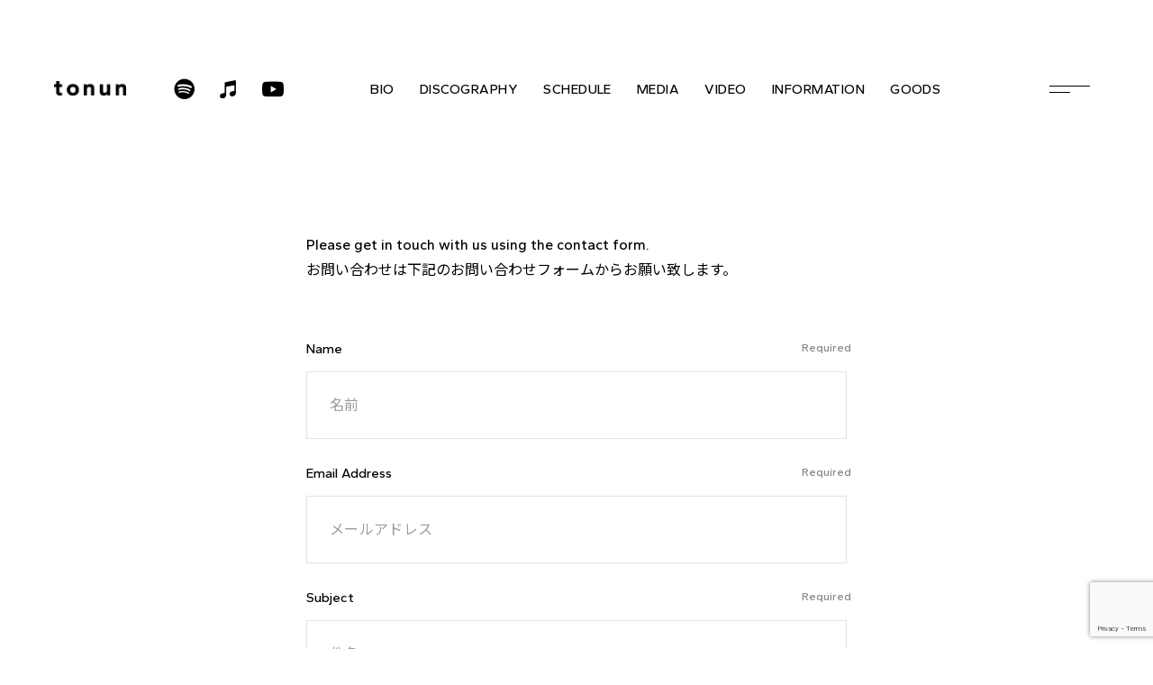

--- FILE ---
content_type: text/html; charset=UTF-8
request_url: https://tonun.jp/contact/
body_size: 28540
content:
<!DOCTYPE HTML>
<html lang="ja">
<head prefix="og: http://ogp.me/ns# fb: http://ogp.me/ns/fb# article: http://ogp.me/ns/article#">
<!-- Google tag (gtag.js) -->
<script async src="https://www.googletagmanager.com/gtag/js?id=G-6KPNRWE8ET"></script>
<script>
  window.dataLayer = window.dataLayer || [];
  function gtag(){dataLayer.push(arguments);}
  gtag('js', new Date());

  gtag('config', 'G-6KPNRWE8ET');
</script>

<meta charset="UTF-8">

<!-- meta情報の -->

<!-- カノニカルURL -->

<!-- OGP設定 -->
<meta property="og:title" content="  Contact　-　tonun オフィシャルホームページ" />
<meta property="og:type" content="website" />
<meta property="og:url" content="https://tonun.jp/contact/" />
<meta property="og:image" content="https://tonun.jp/wp-content/themes/tn-01/assets/images/ogp/facebookOGP.jpg" />
<meta property="og:site_name" content="tonun オフィシャルホームページ" />
<meta property="og:description" content="Please get in touch with us using the contact form.
お問い合わせは下記のお問い合わせフォームからお願い致します。

 












Name
Required





Email Address
Required





Subject
Required





Message
Required





..." />

<!-- twitterOGP -->
<meta name="twitter:card" content="summary_large_image" />
<meta name="twitter:site" content="@" />
<meta name="twitter:player" content="@" />
<meta name="twitter:title" content="  Contact - tonun オフィシャルホームページ" />
<meta name="twitter:image" content="https://tonun.jp/wp-content/themes/tn-01/assets/images/ogp/facebookOGP.jpg" />
<meta name="twitter:description" content="Please get in touch with us using the contact form.
お問い合わせは下記のお問い合わせフォームからお願い致します。

 












Name
Required





Email Address
Required





Subject
Required





Message
Required





..." />


<title>Contact - tonun オフィシャルホームページ</title>
<meta name="keywords" content="">
<meta name="description" content="Please get in touch with us using the contact form.
お問い合わせは下記のお問い合わせフォームからお願い致します。

 












Name
Required





Email Address
Required





Subject
Required





Message
Required





...">
<meta name="viewport" content="width=device-width,initial-scale=1.0">
<!--[if lt IE 9]>
<script src="https://html5shiv.googlecode.com/svn/trunk/html5.js"></script>
<![endif]-->

<link rel="canonical" href="https://tonun.jp/contact/">

<link rel ="stylesheet" href="https://cdnjs.cloudflare.com/ajax/libs/font-awesome/6.1.1/css/all.min.css">

<!-- favicon -->
<link rel="shortcut icon" href="https://tonun.jp/wp-content/themes/tn-01/assets/images/favicon/favicon.png">
<link rel="apple-touch-icon" sizes="180x180" href="https://tonun.jp/wp-content/themes/tn-01/assets/images/favicon/favicon.png">

<!-- 共通css -->
<link media="only screen and (min-width: 769px)" href="https://tonun.jp/wp-content/themes/tn-01/assets/css/pc/base.css" type="text/css" rel="stylesheet">
<link media="only screen and (max-width: 768px)" href="https://tonun.jp/wp-content/themes/tn-01/assets/css/sp/base.css" type="text/css" rel="stylesheet">

<link media="only screen and (min-width: 769px)" href="https://tonun.jp/wp-content/themes/tn-01/assets/css/pc/header.css?20230719" type="text/css" rel="stylesheet">
<link media="only screen and (max-width: 768px)" href="https://tonun.jp/wp-content/themes/tn-01/assets/css/sp/header.css?20230719" type="text/css" rel="stylesheet">

<link media="only screen and (min-width: 769px)" href="https://tonun.jp/wp-content/themes/tn-01/assets/css/pc/footer.css" type="text/css" rel="stylesheet">
<link media="only screen and (max-width: 768px)" href="https://tonun.jp/wp-content/themes/tn-01/assets/css/sp/footer.css" type="text/css" rel="stylesheet">

<!-- jQuery -->
<script src="https://ajax.googleapis.com/ajax/libs/jquery/3.6.0/jquery.min.js"></script>

<link rel="preconnect" href="https://fonts.googleapis.com">
<link rel="preconnect" href="https://fonts.gstatic.com" crossorigin>
<link href="https://fonts.googleapis.com/css2?family=DM+Serif+Display&family=Gantari:wght@300;500&family=Noto+Sans+JP:wght@400;500&family=Noto+Serif+JP&display=swap" rel="stylesheet">

<meta name='robots' content='max-image-preview:large' />
<link rel='dns-prefetch' href='//www.google.com' />
<link rel='dns-prefetch' href='//s.w.org' />
<script type="text/javascript">
window._wpemojiSettings = {"baseUrl":"https:\/\/s.w.org\/images\/core\/emoji\/14.0.0\/72x72\/","ext":".png","svgUrl":"https:\/\/s.w.org\/images\/core\/emoji\/14.0.0\/svg\/","svgExt":".svg","source":{"concatemoji":"https:\/\/tonun.jp\/wp-includes\/js\/wp-emoji-release.min.js?ver=6.0"}};
/*! This file is auto-generated */
!function(e,a,t){var n,r,o,i=a.createElement("canvas"),p=i.getContext&&i.getContext("2d");function s(e,t){var a=String.fromCharCode,e=(p.clearRect(0,0,i.width,i.height),p.fillText(a.apply(this,e),0,0),i.toDataURL());return p.clearRect(0,0,i.width,i.height),p.fillText(a.apply(this,t),0,0),e===i.toDataURL()}function c(e){var t=a.createElement("script");t.src=e,t.defer=t.type="text/javascript",a.getElementsByTagName("head")[0].appendChild(t)}for(o=Array("flag","emoji"),t.supports={everything:!0,everythingExceptFlag:!0},r=0;r<o.length;r++)t.supports[o[r]]=function(e){if(!p||!p.fillText)return!1;switch(p.textBaseline="top",p.font="600 32px Arial",e){case"flag":return s([127987,65039,8205,9895,65039],[127987,65039,8203,9895,65039])?!1:!s([55356,56826,55356,56819],[55356,56826,8203,55356,56819])&&!s([55356,57332,56128,56423,56128,56418,56128,56421,56128,56430,56128,56423,56128,56447],[55356,57332,8203,56128,56423,8203,56128,56418,8203,56128,56421,8203,56128,56430,8203,56128,56423,8203,56128,56447]);case"emoji":return!s([129777,127995,8205,129778,127999],[129777,127995,8203,129778,127999])}return!1}(o[r]),t.supports.everything=t.supports.everything&&t.supports[o[r]],"flag"!==o[r]&&(t.supports.everythingExceptFlag=t.supports.everythingExceptFlag&&t.supports[o[r]]);t.supports.everythingExceptFlag=t.supports.everythingExceptFlag&&!t.supports.flag,t.DOMReady=!1,t.readyCallback=function(){t.DOMReady=!0},t.supports.everything||(n=function(){t.readyCallback()},a.addEventListener?(a.addEventListener("DOMContentLoaded",n,!1),e.addEventListener("load",n,!1)):(e.attachEvent("onload",n),a.attachEvent("onreadystatechange",function(){"complete"===a.readyState&&t.readyCallback()})),(e=t.source||{}).concatemoji?c(e.concatemoji):e.wpemoji&&e.twemoji&&(c(e.twemoji),c(e.wpemoji)))}(window,document,window._wpemojiSettings);
</script>
<style type="text/css">
img.wp-smiley,
img.emoji {
	display: inline !important;
	border: none !important;
	box-shadow: none !important;
	height: 1em !important;
	width: 1em !important;
	margin: 0 0.07em !important;
	vertical-align: -0.1em !important;
	background: none !important;
	padding: 0 !important;
}
</style>
	<link rel='stylesheet' id='eo-leaflet.js-css'  href='https://tonun.jp/wp-content/plugins/event-organiser/lib/leaflet/leaflet.min.css?ver=1.4.0' type='text/css' media='all' />
<style id='eo-leaflet.js-inline-css' type='text/css'>
.leaflet-popup-close-button{box-shadow:none!important;}
</style>
<link rel='stylesheet' id='wp-block-library-css'  href='https://tonun.jp/wp-includes/css/dist/block-library/style.min.css?ver=6.0' type='text/css' media='all' />
<style id='global-styles-inline-css' type='text/css'>
body{--wp--preset--color--black: #000000;--wp--preset--color--cyan-bluish-gray: #abb8c3;--wp--preset--color--white: #ffffff;--wp--preset--color--pale-pink: #f78da7;--wp--preset--color--vivid-red: #cf2e2e;--wp--preset--color--luminous-vivid-orange: #ff6900;--wp--preset--color--luminous-vivid-amber: #fcb900;--wp--preset--color--light-green-cyan: #7bdcb5;--wp--preset--color--vivid-green-cyan: #00d084;--wp--preset--color--pale-cyan-blue: #8ed1fc;--wp--preset--color--vivid-cyan-blue: #0693e3;--wp--preset--color--vivid-purple: #9b51e0;--wp--preset--gradient--vivid-cyan-blue-to-vivid-purple: linear-gradient(135deg,rgba(6,147,227,1) 0%,rgb(155,81,224) 100%);--wp--preset--gradient--light-green-cyan-to-vivid-green-cyan: linear-gradient(135deg,rgb(122,220,180) 0%,rgb(0,208,130) 100%);--wp--preset--gradient--luminous-vivid-amber-to-luminous-vivid-orange: linear-gradient(135deg,rgba(252,185,0,1) 0%,rgba(255,105,0,1) 100%);--wp--preset--gradient--luminous-vivid-orange-to-vivid-red: linear-gradient(135deg,rgba(255,105,0,1) 0%,rgb(207,46,46) 100%);--wp--preset--gradient--very-light-gray-to-cyan-bluish-gray: linear-gradient(135deg,rgb(238,238,238) 0%,rgb(169,184,195) 100%);--wp--preset--gradient--cool-to-warm-spectrum: linear-gradient(135deg,rgb(74,234,220) 0%,rgb(151,120,209) 20%,rgb(207,42,186) 40%,rgb(238,44,130) 60%,rgb(251,105,98) 80%,rgb(254,248,76) 100%);--wp--preset--gradient--blush-light-purple: linear-gradient(135deg,rgb(255,206,236) 0%,rgb(152,150,240) 100%);--wp--preset--gradient--blush-bordeaux: linear-gradient(135deg,rgb(254,205,165) 0%,rgb(254,45,45) 50%,rgb(107,0,62) 100%);--wp--preset--gradient--luminous-dusk: linear-gradient(135deg,rgb(255,203,112) 0%,rgb(199,81,192) 50%,rgb(65,88,208) 100%);--wp--preset--gradient--pale-ocean: linear-gradient(135deg,rgb(255,245,203) 0%,rgb(182,227,212) 50%,rgb(51,167,181) 100%);--wp--preset--gradient--electric-grass: linear-gradient(135deg,rgb(202,248,128) 0%,rgb(113,206,126) 100%);--wp--preset--gradient--midnight: linear-gradient(135deg,rgb(2,3,129) 0%,rgb(40,116,252) 100%);--wp--preset--duotone--dark-grayscale: url('#wp-duotone-dark-grayscale');--wp--preset--duotone--grayscale: url('#wp-duotone-grayscale');--wp--preset--duotone--purple-yellow: url('#wp-duotone-purple-yellow');--wp--preset--duotone--blue-red: url('#wp-duotone-blue-red');--wp--preset--duotone--midnight: url('#wp-duotone-midnight');--wp--preset--duotone--magenta-yellow: url('#wp-duotone-magenta-yellow');--wp--preset--duotone--purple-green: url('#wp-duotone-purple-green');--wp--preset--duotone--blue-orange: url('#wp-duotone-blue-orange');--wp--preset--font-size--small: 13px;--wp--preset--font-size--medium: 20px;--wp--preset--font-size--large: 36px;--wp--preset--font-size--x-large: 42px;}.has-black-color{color: var(--wp--preset--color--black) !important;}.has-cyan-bluish-gray-color{color: var(--wp--preset--color--cyan-bluish-gray) !important;}.has-white-color{color: var(--wp--preset--color--white) !important;}.has-pale-pink-color{color: var(--wp--preset--color--pale-pink) !important;}.has-vivid-red-color{color: var(--wp--preset--color--vivid-red) !important;}.has-luminous-vivid-orange-color{color: var(--wp--preset--color--luminous-vivid-orange) !important;}.has-luminous-vivid-amber-color{color: var(--wp--preset--color--luminous-vivid-amber) !important;}.has-light-green-cyan-color{color: var(--wp--preset--color--light-green-cyan) !important;}.has-vivid-green-cyan-color{color: var(--wp--preset--color--vivid-green-cyan) !important;}.has-pale-cyan-blue-color{color: var(--wp--preset--color--pale-cyan-blue) !important;}.has-vivid-cyan-blue-color{color: var(--wp--preset--color--vivid-cyan-blue) !important;}.has-vivid-purple-color{color: var(--wp--preset--color--vivid-purple) !important;}.has-black-background-color{background-color: var(--wp--preset--color--black) !important;}.has-cyan-bluish-gray-background-color{background-color: var(--wp--preset--color--cyan-bluish-gray) !important;}.has-white-background-color{background-color: var(--wp--preset--color--white) !important;}.has-pale-pink-background-color{background-color: var(--wp--preset--color--pale-pink) !important;}.has-vivid-red-background-color{background-color: var(--wp--preset--color--vivid-red) !important;}.has-luminous-vivid-orange-background-color{background-color: var(--wp--preset--color--luminous-vivid-orange) !important;}.has-luminous-vivid-amber-background-color{background-color: var(--wp--preset--color--luminous-vivid-amber) !important;}.has-light-green-cyan-background-color{background-color: var(--wp--preset--color--light-green-cyan) !important;}.has-vivid-green-cyan-background-color{background-color: var(--wp--preset--color--vivid-green-cyan) !important;}.has-pale-cyan-blue-background-color{background-color: var(--wp--preset--color--pale-cyan-blue) !important;}.has-vivid-cyan-blue-background-color{background-color: var(--wp--preset--color--vivid-cyan-blue) !important;}.has-vivid-purple-background-color{background-color: var(--wp--preset--color--vivid-purple) !important;}.has-black-border-color{border-color: var(--wp--preset--color--black) !important;}.has-cyan-bluish-gray-border-color{border-color: var(--wp--preset--color--cyan-bluish-gray) !important;}.has-white-border-color{border-color: var(--wp--preset--color--white) !important;}.has-pale-pink-border-color{border-color: var(--wp--preset--color--pale-pink) !important;}.has-vivid-red-border-color{border-color: var(--wp--preset--color--vivid-red) !important;}.has-luminous-vivid-orange-border-color{border-color: var(--wp--preset--color--luminous-vivid-orange) !important;}.has-luminous-vivid-amber-border-color{border-color: var(--wp--preset--color--luminous-vivid-amber) !important;}.has-light-green-cyan-border-color{border-color: var(--wp--preset--color--light-green-cyan) !important;}.has-vivid-green-cyan-border-color{border-color: var(--wp--preset--color--vivid-green-cyan) !important;}.has-pale-cyan-blue-border-color{border-color: var(--wp--preset--color--pale-cyan-blue) !important;}.has-vivid-cyan-blue-border-color{border-color: var(--wp--preset--color--vivid-cyan-blue) !important;}.has-vivid-purple-border-color{border-color: var(--wp--preset--color--vivid-purple) !important;}.has-vivid-cyan-blue-to-vivid-purple-gradient-background{background: var(--wp--preset--gradient--vivid-cyan-blue-to-vivid-purple) !important;}.has-light-green-cyan-to-vivid-green-cyan-gradient-background{background: var(--wp--preset--gradient--light-green-cyan-to-vivid-green-cyan) !important;}.has-luminous-vivid-amber-to-luminous-vivid-orange-gradient-background{background: var(--wp--preset--gradient--luminous-vivid-amber-to-luminous-vivid-orange) !important;}.has-luminous-vivid-orange-to-vivid-red-gradient-background{background: var(--wp--preset--gradient--luminous-vivid-orange-to-vivid-red) !important;}.has-very-light-gray-to-cyan-bluish-gray-gradient-background{background: var(--wp--preset--gradient--very-light-gray-to-cyan-bluish-gray) !important;}.has-cool-to-warm-spectrum-gradient-background{background: var(--wp--preset--gradient--cool-to-warm-spectrum) !important;}.has-blush-light-purple-gradient-background{background: var(--wp--preset--gradient--blush-light-purple) !important;}.has-blush-bordeaux-gradient-background{background: var(--wp--preset--gradient--blush-bordeaux) !important;}.has-luminous-dusk-gradient-background{background: var(--wp--preset--gradient--luminous-dusk) !important;}.has-pale-ocean-gradient-background{background: var(--wp--preset--gradient--pale-ocean) !important;}.has-electric-grass-gradient-background{background: var(--wp--preset--gradient--electric-grass) !important;}.has-midnight-gradient-background{background: var(--wp--preset--gradient--midnight) !important;}.has-small-font-size{font-size: var(--wp--preset--font-size--small) !important;}.has-medium-font-size{font-size: var(--wp--preset--font-size--medium) !important;}.has-large-font-size{font-size: var(--wp--preset--font-size--large) !important;}.has-x-large-font-size{font-size: var(--wp--preset--font-size--x-large) !important;}
</style>
<link rel='stylesheet' id='contact-form-7-css'  href='https://tonun.jp/wp-content/plugins/contact-form-7/includes/css/styles.css?ver=5.6' type='text/css' media='all' />
<link rel="https://api.w.org/" href="https://tonun.jp/wp-json/" /><link rel="alternate" type="application/json" href="https://tonun.jp/wp-json/wp/v2/pages/65" /><link rel="EditURI" type="application/rsd+xml" title="RSD" href="https://tonun.jp/xmlrpc.php?rsd" />
<link rel="wlwmanifest" type="application/wlwmanifest+xml" href="https://tonun.jp/wp-includes/wlwmanifest.xml" /> 
<meta name="generator" content="WordPress 6.0" />
<link rel='shortlink' href='https://tonun.jp/?p=65' />
<link rel="alternate" type="application/json+oembed" href="https://tonun.jp/wp-json/oembed/1.0/embed?url=https%3A%2F%2Ftonun.jp%2Fcontact%2F" />
<link rel="alternate" type="text/xml+oembed" href="https://tonun.jp/wp-json/oembed/1.0/embed?url=https%3A%2F%2Ftonun.jp%2Fcontact%2F&#038;format=xml" />

</head>

<body data-rsssl=1 id="#top" class="page-template page-template-page-contact page-template-page-contact-php page page-id-65" itemschope="itemscope" itemtype="http://schema.org/WebPage">


<header>
  <div class="inner">
          <a href="/"><img class="logo" src="https://tonun.jp/wp-content/themes/tn-01/assets/images/logo/logo-bk.png" alt="tonun ロゴ"></a>
    
    <div class="header-sns-menu">
      <div class="sns-icon-wrapper">
                  <a href="https://open.spotify.com/artist/4eF1tYcUa9voNDX7xVTrZG?si=Ohrip4A4T6q51L0wB2fVYA&dl_branch=1&nd=1" target="_blank" rel="noopener">
            <img src="https://tonun.jp/wp-content/uploads/2022/08/sns-spotify-bk.png" alt="">
          </a>
                  <a href="https://music.apple.com/jp/artist/tonun/1545320266" target="_blank" rel="noopener">
            <img src="https://tonun.jp/wp-content/uploads/2022/08/sns-applemusic-bk.png" alt="">
          </a>
                  <a href="https://www.youtube.com/c/tonunofficial/featured" target="_blank" rel="noopener">
            <img src="https://tonun.jp/wp-content/uploads/2022/08/sns-youtube-bk.png" alt="">
          </a>
                  <a href="" target="_blank" rel="noopener">
            <img src="" alt="">
          </a>
              </div><!-- /.sns-icon-wrapper -->

      <div class="menu-wrapper">
                                  <li class="fade-slidein delay0">
            <a href="/bio/" target="">
              BIO              <div class="current
                              "></div>
            </a>
          </li>
                  <li class="fade-slidein delay1">
            <a href="/disco/" target="">
              DISCOGRAPHY              <div class="current
                              "></div>
            </a>
          </li>
                  <li class="fade-slidein delay2">
            <a href="/events/" target="">
              SCHEDULE              <div class="current
                              "></div>
            </a>
          </li>
                  <li class="fade-slidein delay3">
            <a href="/media/" target="">
              MEDIA              <div class="current
                              "></div>
            </a>
          </li>
                  <li class="fade-slidein delay4">
            <a href="/video/" target="">
              VIDEO              <div class="current
                              "></div>
            </a>
          </li>
                  <li class="fade-slidein delay5">
            <a href="/info/" target="">
              INFORMATION              <div class="current
                              "></div>
            </a>
          </li>
                  <li class="fade-slidein delay6">
            <a href="https://tonun.base.shop" target="_blank">
              GOODS              <div class="current
                              "></div>
            </a>
          </li>
              </div>

    </div><!-- /.header-sns-menu -->

    <div class="menu-button">
      <img id="button-menu-open" src="https://tonun.jp/wp-content/themes/tn-01/assets/images/menu/open.png" alt="メニューを開くアイコン">
    </div>
  </div>
</header>

<section id="gmenu">
  <div class="inner-header">
    <a href="/"><img class="logo" src="https://tonun.jp/wp-content/themes/tn-01/assets/images/logo/logo-w.png" alt="tonun ロゴ"></a>
    <div class="menu-button">
      <img id="button-menu-close" src="https://tonun.jp/wp-content/themes/tn-01/assets/images/menu/close.png" alt="メニューを閉じるアイコン">
    </div>
  </div><!-- /.inner-header -->
  <div class="container">
    <div class="release">
      <a href="https://tonun1.lnk.to/aoiharunirerecorded" target="_blank">
        <img src="https://tonun.jp/wp-content/uploads/2026/01/tonun_aoiharuni_FIX-1-scaled.jpg" alt="tonun 新曲「青い春に(Re-recorded)」2026.02.11 リリース">
        <div class="release-info">
          <p class="title">青い春に(Re-recorded)</p>
          <p class="date">2026.02.11</p>
        </div>
      </a>
    </div><!-- /.release -->
    <div class="menu-wrapper">
      <div class="main">
                          <li class="fade-slidein delay0"><a href="/" target="">HOME</a></li>

                            <li class="fade-slidein delay1"><a href="/info/" target="">INFORMATION</a></li>

                            <li class="fade-slidein delay2"><a href="/bio/" target="">BIOGRAPHY</a></li>

                            <li class="fade-slidein delay3"><a href="/disco/" target="">DISCOGRAPHY</a></li>

                    <div id="gnav-release-info" class="release-info sp-only">
            <a href="https://tonun1.lnk.to/aoiharunirerecorded" target="_blank">
              <span class="date">2026.02.11</span>
              <span class="title">青い春に(Re-recorded)</span>
            </a>
          </div>
                            <li class="fade-slidein delay4"><a href="/events/" target="">SCHEDULE</a></li>

                            <li class="fade-slidein delay5"><a href="/media/" target="">MEDIA</a></li>

                            <li class="fade-slidein delay6"><a href="/video/" target="">VIDEO</a></li>

                            <li class="fade-slidein delay7"><a href="https://tonun.base.shop" target="_blank">GOODS</a></li>

                            <li class="fade-slidein delay8"><a href="/contact/" target="">CONTACT</a></li>

                        </div><!-- /.main -->
      <div class="sns">
        <p class="title">SNS</p>
                          <li><a href="https://twitter.com/tonun_official" target="_blank">twitter</a></li>
                  <li><a href="https://www.instagram.com/tonun_official/" target="_blank">instagram</a></li>
                  <li><a href="https://www.youtube.com/c/tonunofficial/featured" target="_blank">youtube</a></li>
                  <li><a href="https://www.tiktok.com/@tonun_official" target="_blank">tiktok</a></li>
              </div><!-- /.sns -->
    </div><!-- /.menu-wrapper -->
  </div><!-- /.container -->

</section><!-- /#gmenu -->

<link media="only screen and (min-width: 769px)" href="https://tonun.jp/wp-content/themes/tn-01/assets/css/pc/contact.css" type="text/css" rel="stylesheet">
<link media="only screen and (max-width: 768px)" href="https://tonun.jp/wp-content/themes/tn-01/assets/css/sp/contact.css" type="text/css" rel="stylesheet">

<section class="common-header">
  <h1>Contact</h1>
</section>
<section class="contact">
  <div class="inner">
    
      <p>Please get in touch with us using the contact form.<br />
お問い合わせは下記のお問い合わせフォームからお願い致します。</p>
<div role="form" class="wpcf7" id="wpcf7-f15-p65-o2" lang="ja" dir="ltr">
<div class="screen-reader-response"><p role="status" aria-live="polite" aria-atomic="true"></p> <ul></ul></div>
<form action="/contact/#wpcf7-f15-p65-o2" method="post" class="wpcf7-form init" novalidate="novalidate" data-status="init">
<div style="display: none;">
<input type="hidden" name="_wpcf7" value="15" />
<input type="hidden" name="_wpcf7_version" value="5.6" />
<input type="hidden" name="_wpcf7_locale" value="ja" />
<input type="hidden" name="_wpcf7_unit_tag" value="wpcf7-f15-p65-o2" />
<input type="hidden" name="_wpcf7_container_post" value="65" />
<input type="hidden" name="_wpcf7_posted_data_hash" value="" />
<input type="hidden" name="_wpcf7_recaptcha_response" value="" />
</div>
<div class="input-block">
<label></p>
<p class="title">Name</p>
<p class="req">Required</p>
<p></label><br />
<span class="wpcf7-form-control-wrap" data-name="your-name"><input type="text" name="your-name" value="" size="40" class="wpcf7-form-control wpcf7-text wpcf7-validates-as-required your-name" aria-required="true" aria-invalid="false" placeholder="名前" /></span>
</div>
<div class="input-block">
<label></p>
<p class="title">Email Address</p>
<p class="req">Required</p>
<p></label><br />
<span class="wpcf7-form-control-wrap" data-name="your-email"><input type="email" name="your-email" value="" size="40" class="wpcf7-form-control wpcf7-text wpcf7-email wpcf7-validates-as-required wpcf7-validates-as-email your-email" aria-required="true" aria-invalid="false" placeholder="メールアドレス" /></span>
</div>
<div class="input-block">
<label></p>
<p class="title">Subject</p>
<p class="req">Required</p>
<p></label><br />
<span class="wpcf7-form-control-wrap" data-name="text-659"><input type="text" name="text-659" value="" size="40" class="wpcf7-form-control wpcf7-text wpcf7-validates-as-required text-659" aria-required="true" aria-invalid="false" placeholder="件名" /></span>
</div>
<div class="input-block">
<label></p>
<p class="title">Message</p>
<p class="req">Required</p>
<p></label><br />
<span class="wpcf7-form-control-wrap" data-name="your-message"><textarea name="your-message" cols="40" rows="10" class="wpcf7-form-control wpcf7-textarea wpcf7-validates-as-required your-message" aria-required="true" aria-invalid="false"></textarea></span>
</div>
<p><input type="submit" value="SUBMIT" class="wpcf7-form-control has-spinner wpcf7-submit submit" /></p>
<div class="wpcf7-response-output" aria-hidden="true"></div></form></div>

      </div><!-- /.inner -->
</section><!-- /.contact -->


<footer>
  <div class="inner">
    <div class="menu-wrapper">
      <h3>SITEMAP</h3>
      <ul class="menu">
                  <li><a href="/" target="">HOME</a></li>
                  <li><a href="/info/" target="">INFORMATION</a></li>
                  <li><a href="/bio/" target="">BIOGRAPHY</a></li>
                  <li><a href="/disco/" target="">DISCORAPHY</a></li>
                  <li><a href="/events/" target="">SCHEDULE</a></li>
                  <li><a href="/media/" target="">MEDIA</a></li>
                  <li><a href="/video/" target="">VIDEO</a></li>
                  <li><a href="https://tonun.base.shop" target="_blank">GOODS</a></li>
                  <li><a href="/contact/" target="">CONTACT</a></li>
              </ul>
    </div><!-- /.menu-wrapper -->
  </div><!-- /.inner -->
  <div class="bottom">
    <div class="copyright">
      ©2022
      <img class="logo" src="https://tonun.jp/wp-content/themes/tn-01/assets/images/logo/logo-gray.png" alt="tonun ロゴ画像">
    </div>
    <div class="sns-text-link">
      <h3 class="sp-only">SNS</h3>
                        <a href="https://twitter.com/tonun_official" target="_blank">twitter</a>
                  <a href="https://www.instagram.com/tonun_official/" target="_blank">instagram</a>
                  <a href="https://www.youtube.com/c/tonunofficial/featured" target="_blank">youtube</a>
                  <a href="https://www.tiktok.com/@tonun_official" target="_blank">tiktok</a>
            </div><!-- /.sns-text-link -->
  </div><!-- /.bottom -->
</footer>

<script type='text/javascript' src='https://tonun.jp/wp-includes/js/dist/vendor/regenerator-runtime.min.js?ver=0.13.9' id='regenerator-runtime-js'></script>
<script type='text/javascript' src='https://tonun.jp/wp-includes/js/dist/vendor/wp-polyfill.min.js?ver=3.15.0' id='wp-polyfill-js'></script>
<script type='text/javascript' id='contact-form-7-js-extra'>
/* <![CDATA[ */
var wpcf7 = {"api":{"root":"https:\/\/tonun.jp\/wp-json\/","namespace":"contact-form-7\/v1"}};
/* ]]> */
</script>
<script type='text/javascript' src='https://tonun.jp/wp-content/plugins/contact-form-7/includes/js/index.js?ver=5.6' id='contact-form-7-js'></script>
<script type='text/javascript' src='https://www.google.com/recaptcha/api.js?render=6LdKzFQkAAAAAEIa3tujgTjfQhwPYrO_0eTqPuu9&#038;ver=3.0' id='google-recaptcha-js'></script>
<script type='text/javascript' id='wpcf7-recaptcha-js-extra'>
/* <![CDATA[ */
var wpcf7_recaptcha = {"sitekey":"6LdKzFQkAAAAAEIa3tujgTjfQhwPYrO_0eTqPuu9","actions":{"homepage":"homepage","contactform":"contactform"}};
/* ]]> */
</script>
<script type='text/javascript' src='https://tonun.jp/wp-content/plugins/contact-form-7/modules/recaptcha/index.js?ver=5.6' id='wpcf7-recaptcha-js'></script>
<script src="https://tonun.jp/wp-content/themes/tn-01/assets/js/base.js"></script>

</body>
</html>


--- FILE ---
content_type: text/html; charset=utf-8
request_url: https://www.google.com/recaptcha/api2/anchor?ar=1&k=6LdKzFQkAAAAAEIa3tujgTjfQhwPYrO_0eTqPuu9&co=aHR0cHM6Ly90b251bi5qcDo0NDM.&hl=en&v=N67nZn4AqZkNcbeMu4prBgzg&size=invisible&anchor-ms=20000&execute-ms=30000&cb=5jx2m5imgvt
body_size: 48872
content:
<!DOCTYPE HTML><html dir="ltr" lang="en"><head><meta http-equiv="Content-Type" content="text/html; charset=UTF-8">
<meta http-equiv="X-UA-Compatible" content="IE=edge">
<title>reCAPTCHA</title>
<style type="text/css">
/* cyrillic-ext */
@font-face {
  font-family: 'Roboto';
  font-style: normal;
  font-weight: 400;
  font-stretch: 100%;
  src: url(//fonts.gstatic.com/s/roboto/v48/KFO7CnqEu92Fr1ME7kSn66aGLdTylUAMa3GUBHMdazTgWw.woff2) format('woff2');
  unicode-range: U+0460-052F, U+1C80-1C8A, U+20B4, U+2DE0-2DFF, U+A640-A69F, U+FE2E-FE2F;
}
/* cyrillic */
@font-face {
  font-family: 'Roboto';
  font-style: normal;
  font-weight: 400;
  font-stretch: 100%;
  src: url(//fonts.gstatic.com/s/roboto/v48/KFO7CnqEu92Fr1ME7kSn66aGLdTylUAMa3iUBHMdazTgWw.woff2) format('woff2');
  unicode-range: U+0301, U+0400-045F, U+0490-0491, U+04B0-04B1, U+2116;
}
/* greek-ext */
@font-face {
  font-family: 'Roboto';
  font-style: normal;
  font-weight: 400;
  font-stretch: 100%;
  src: url(//fonts.gstatic.com/s/roboto/v48/KFO7CnqEu92Fr1ME7kSn66aGLdTylUAMa3CUBHMdazTgWw.woff2) format('woff2');
  unicode-range: U+1F00-1FFF;
}
/* greek */
@font-face {
  font-family: 'Roboto';
  font-style: normal;
  font-weight: 400;
  font-stretch: 100%;
  src: url(//fonts.gstatic.com/s/roboto/v48/KFO7CnqEu92Fr1ME7kSn66aGLdTylUAMa3-UBHMdazTgWw.woff2) format('woff2');
  unicode-range: U+0370-0377, U+037A-037F, U+0384-038A, U+038C, U+038E-03A1, U+03A3-03FF;
}
/* math */
@font-face {
  font-family: 'Roboto';
  font-style: normal;
  font-weight: 400;
  font-stretch: 100%;
  src: url(//fonts.gstatic.com/s/roboto/v48/KFO7CnqEu92Fr1ME7kSn66aGLdTylUAMawCUBHMdazTgWw.woff2) format('woff2');
  unicode-range: U+0302-0303, U+0305, U+0307-0308, U+0310, U+0312, U+0315, U+031A, U+0326-0327, U+032C, U+032F-0330, U+0332-0333, U+0338, U+033A, U+0346, U+034D, U+0391-03A1, U+03A3-03A9, U+03B1-03C9, U+03D1, U+03D5-03D6, U+03F0-03F1, U+03F4-03F5, U+2016-2017, U+2034-2038, U+203C, U+2040, U+2043, U+2047, U+2050, U+2057, U+205F, U+2070-2071, U+2074-208E, U+2090-209C, U+20D0-20DC, U+20E1, U+20E5-20EF, U+2100-2112, U+2114-2115, U+2117-2121, U+2123-214F, U+2190, U+2192, U+2194-21AE, U+21B0-21E5, U+21F1-21F2, U+21F4-2211, U+2213-2214, U+2216-22FF, U+2308-230B, U+2310, U+2319, U+231C-2321, U+2336-237A, U+237C, U+2395, U+239B-23B7, U+23D0, U+23DC-23E1, U+2474-2475, U+25AF, U+25B3, U+25B7, U+25BD, U+25C1, U+25CA, U+25CC, U+25FB, U+266D-266F, U+27C0-27FF, U+2900-2AFF, U+2B0E-2B11, U+2B30-2B4C, U+2BFE, U+3030, U+FF5B, U+FF5D, U+1D400-1D7FF, U+1EE00-1EEFF;
}
/* symbols */
@font-face {
  font-family: 'Roboto';
  font-style: normal;
  font-weight: 400;
  font-stretch: 100%;
  src: url(//fonts.gstatic.com/s/roboto/v48/KFO7CnqEu92Fr1ME7kSn66aGLdTylUAMaxKUBHMdazTgWw.woff2) format('woff2');
  unicode-range: U+0001-000C, U+000E-001F, U+007F-009F, U+20DD-20E0, U+20E2-20E4, U+2150-218F, U+2190, U+2192, U+2194-2199, U+21AF, U+21E6-21F0, U+21F3, U+2218-2219, U+2299, U+22C4-22C6, U+2300-243F, U+2440-244A, U+2460-24FF, U+25A0-27BF, U+2800-28FF, U+2921-2922, U+2981, U+29BF, U+29EB, U+2B00-2BFF, U+4DC0-4DFF, U+FFF9-FFFB, U+10140-1018E, U+10190-1019C, U+101A0, U+101D0-101FD, U+102E0-102FB, U+10E60-10E7E, U+1D2C0-1D2D3, U+1D2E0-1D37F, U+1F000-1F0FF, U+1F100-1F1AD, U+1F1E6-1F1FF, U+1F30D-1F30F, U+1F315, U+1F31C, U+1F31E, U+1F320-1F32C, U+1F336, U+1F378, U+1F37D, U+1F382, U+1F393-1F39F, U+1F3A7-1F3A8, U+1F3AC-1F3AF, U+1F3C2, U+1F3C4-1F3C6, U+1F3CA-1F3CE, U+1F3D4-1F3E0, U+1F3ED, U+1F3F1-1F3F3, U+1F3F5-1F3F7, U+1F408, U+1F415, U+1F41F, U+1F426, U+1F43F, U+1F441-1F442, U+1F444, U+1F446-1F449, U+1F44C-1F44E, U+1F453, U+1F46A, U+1F47D, U+1F4A3, U+1F4B0, U+1F4B3, U+1F4B9, U+1F4BB, U+1F4BF, U+1F4C8-1F4CB, U+1F4D6, U+1F4DA, U+1F4DF, U+1F4E3-1F4E6, U+1F4EA-1F4ED, U+1F4F7, U+1F4F9-1F4FB, U+1F4FD-1F4FE, U+1F503, U+1F507-1F50B, U+1F50D, U+1F512-1F513, U+1F53E-1F54A, U+1F54F-1F5FA, U+1F610, U+1F650-1F67F, U+1F687, U+1F68D, U+1F691, U+1F694, U+1F698, U+1F6AD, U+1F6B2, U+1F6B9-1F6BA, U+1F6BC, U+1F6C6-1F6CF, U+1F6D3-1F6D7, U+1F6E0-1F6EA, U+1F6F0-1F6F3, U+1F6F7-1F6FC, U+1F700-1F7FF, U+1F800-1F80B, U+1F810-1F847, U+1F850-1F859, U+1F860-1F887, U+1F890-1F8AD, U+1F8B0-1F8BB, U+1F8C0-1F8C1, U+1F900-1F90B, U+1F93B, U+1F946, U+1F984, U+1F996, U+1F9E9, U+1FA00-1FA6F, U+1FA70-1FA7C, U+1FA80-1FA89, U+1FA8F-1FAC6, U+1FACE-1FADC, U+1FADF-1FAE9, U+1FAF0-1FAF8, U+1FB00-1FBFF;
}
/* vietnamese */
@font-face {
  font-family: 'Roboto';
  font-style: normal;
  font-weight: 400;
  font-stretch: 100%;
  src: url(//fonts.gstatic.com/s/roboto/v48/KFO7CnqEu92Fr1ME7kSn66aGLdTylUAMa3OUBHMdazTgWw.woff2) format('woff2');
  unicode-range: U+0102-0103, U+0110-0111, U+0128-0129, U+0168-0169, U+01A0-01A1, U+01AF-01B0, U+0300-0301, U+0303-0304, U+0308-0309, U+0323, U+0329, U+1EA0-1EF9, U+20AB;
}
/* latin-ext */
@font-face {
  font-family: 'Roboto';
  font-style: normal;
  font-weight: 400;
  font-stretch: 100%;
  src: url(//fonts.gstatic.com/s/roboto/v48/KFO7CnqEu92Fr1ME7kSn66aGLdTylUAMa3KUBHMdazTgWw.woff2) format('woff2');
  unicode-range: U+0100-02BA, U+02BD-02C5, U+02C7-02CC, U+02CE-02D7, U+02DD-02FF, U+0304, U+0308, U+0329, U+1D00-1DBF, U+1E00-1E9F, U+1EF2-1EFF, U+2020, U+20A0-20AB, U+20AD-20C0, U+2113, U+2C60-2C7F, U+A720-A7FF;
}
/* latin */
@font-face {
  font-family: 'Roboto';
  font-style: normal;
  font-weight: 400;
  font-stretch: 100%;
  src: url(//fonts.gstatic.com/s/roboto/v48/KFO7CnqEu92Fr1ME7kSn66aGLdTylUAMa3yUBHMdazQ.woff2) format('woff2');
  unicode-range: U+0000-00FF, U+0131, U+0152-0153, U+02BB-02BC, U+02C6, U+02DA, U+02DC, U+0304, U+0308, U+0329, U+2000-206F, U+20AC, U+2122, U+2191, U+2193, U+2212, U+2215, U+FEFF, U+FFFD;
}
/* cyrillic-ext */
@font-face {
  font-family: 'Roboto';
  font-style: normal;
  font-weight: 500;
  font-stretch: 100%;
  src: url(//fonts.gstatic.com/s/roboto/v48/KFO7CnqEu92Fr1ME7kSn66aGLdTylUAMa3GUBHMdazTgWw.woff2) format('woff2');
  unicode-range: U+0460-052F, U+1C80-1C8A, U+20B4, U+2DE0-2DFF, U+A640-A69F, U+FE2E-FE2F;
}
/* cyrillic */
@font-face {
  font-family: 'Roboto';
  font-style: normal;
  font-weight: 500;
  font-stretch: 100%;
  src: url(//fonts.gstatic.com/s/roboto/v48/KFO7CnqEu92Fr1ME7kSn66aGLdTylUAMa3iUBHMdazTgWw.woff2) format('woff2');
  unicode-range: U+0301, U+0400-045F, U+0490-0491, U+04B0-04B1, U+2116;
}
/* greek-ext */
@font-face {
  font-family: 'Roboto';
  font-style: normal;
  font-weight: 500;
  font-stretch: 100%;
  src: url(//fonts.gstatic.com/s/roboto/v48/KFO7CnqEu92Fr1ME7kSn66aGLdTylUAMa3CUBHMdazTgWw.woff2) format('woff2');
  unicode-range: U+1F00-1FFF;
}
/* greek */
@font-face {
  font-family: 'Roboto';
  font-style: normal;
  font-weight: 500;
  font-stretch: 100%;
  src: url(//fonts.gstatic.com/s/roboto/v48/KFO7CnqEu92Fr1ME7kSn66aGLdTylUAMa3-UBHMdazTgWw.woff2) format('woff2');
  unicode-range: U+0370-0377, U+037A-037F, U+0384-038A, U+038C, U+038E-03A1, U+03A3-03FF;
}
/* math */
@font-face {
  font-family: 'Roboto';
  font-style: normal;
  font-weight: 500;
  font-stretch: 100%;
  src: url(//fonts.gstatic.com/s/roboto/v48/KFO7CnqEu92Fr1ME7kSn66aGLdTylUAMawCUBHMdazTgWw.woff2) format('woff2');
  unicode-range: U+0302-0303, U+0305, U+0307-0308, U+0310, U+0312, U+0315, U+031A, U+0326-0327, U+032C, U+032F-0330, U+0332-0333, U+0338, U+033A, U+0346, U+034D, U+0391-03A1, U+03A3-03A9, U+03B1-03C9, U+03D1, U+03D5-03D6, U+03F0-03F1, U+03F4-03F5, U+2016-2017, U+2034-2038, U+203C, U+2040, U+2043, U+2047, U+2050, U+2057, U+205F, U+2070-2071, U+2074-208E, U+2090-209C, U+20D0-20DC, U+20E1, U+20E5-20EF, U+2100-2112, U+2114-2115, U+2117-2121, U+2123-214F, U+2190, U+2192, U+2194-21AE, U+21B0-21E5, U+21F1-21F2, U+21F4-2211, U+2213-2214, U+2216-22FF, U+2308-230B, U+2310, U+2319, U+231C-2321, U+2336-237A, U+237C, U+2395, U+239B-23B7, U+23D0, U+23DC-23E1, U+2474-2475, U+25AF, U+25B3, U+25B7, U+25BD, U+25C1, U+25CA, U+25CC, U+25FB, U+266D-266F, U+27C0-27FF, U+2900-2AFF, U+2B0E-2B11, U+2B30-2B4C, U+2BFE, U+3030, U+FF5B, U+FF5D, U+1D400-1D7FF, U+1EE00-1EEFF;
}
/* symbols */
@font-face {
  font-family: 'Roboto';
  font-style: normal;
  font-weight: 500;
  font-stretch: 100%;
  src: url(//fonts.gstatic.com/s/roboto/v48/KFO7CnqEu92Fr1ME7kSn66aGLdTylUAMaxKUBHMdazTgWw.woff2) format('woff2');
  unicode-range: U+0001-000C, U+000E-001F, U+007F-009F, U+20DD-20E0, U+20E2-20E4, U+2150-218F, U+2190, U+2192, U+2194-2199, U+21AF, U+21E6-21F0, U+21F3, U+2218-2219, U+2299, U+22C4-22C6, U+2300-243F, U+2440-244A, U+2460-24FF, U+25A0-27BF, U+2800-28FF, U+2921-2922, U+2981, U+29BF, U+29EB, U+2B00-2BFF, U+4DC0-4DFF, U+FFF9-FFFB, U+10140-1018E, U+10190-1019C, U+101A0, U+101D0-101FD, U+102E0-102FB, U+10E60-10E7E, U+1D2C0-1D2D3, U+1D2E0-1D37F, U+1F000-1F0FF, U+1F100-1F1AD, U+1F1E6-1F1FF, U+1F30D-1F30F, U+1F315, U+1F31C, U+1F31E, U+1F320-1F32C, U+1F336, U+1F378, U+1F37D, U+1F382, U+1F393-1F39F, U+1F3A7-1F3A8, U+1F3AC-1F3AF, U+1F3C2, U+1F3C4-1F3C6, U+1F3CA-1F3CE, U+1F3D4-1F3E0, U+1F3ED, U+1F3F1-1F3F3, U+1F3F5-1F3F7, U+1F408, U+1F415, U+1F41F, U+1F426, U+1F43F, U+1F441-1F442, U+1F444, U+1F446-1F449, U+1F44C-1F44E, U+1F453, U+1F46A, U+1F47D, U+1F4A3, U+1F4B0, U+1F4B3, U+1F4B9, U+1F4BB, U+1F4BF, U+1F4C8-1F4CB, U+1F4D6, U+1F4DA, U+1F4DF, U+1F4E3-1F4E6, U+1F4EA-1F4ED, U+1F4F7, U+1F4F9-1F4FB, U+1F4FD-1F4FE, U+1F503, U+1F507-1F50B, U+1F50D, U+1F512-1F513, U+1F53E-1F54A, U+1F54F-1F5FA, U+1F610, U+1F650-1F67F, U+1F687, U+1F68D, U+1F691, U+1F694, U+1F698, U+1F6AD, U+1F6B2, U+1F6B9-1F6BA, U+1F6BC, U+1F6C6-1F6CF, U+1F6D3-1F6D7, U+1F6E0-1F6EA, U+1F6F0-1F6F3, U+1F6F7-1F6FC, U+1F700-1F7FF, U+1F800-1F80B, U+1F810-1F847, U+1F850-1F859, U+1F860-1F887, U+1F890-1F8AD, U+1F8B0-1F8BB, U+1F8C0-1F8C1, U+1F900-1F90B, U+1F93B, U+1F946, U+1F984, U+1F996, U+1F9E9, U+1FA00-1FA6F, U+1FA70-1FA7C, U+1FA80-1FA89, U+1FA8F-1FAC6, U+1FACE-1FADC, U+1FADF-1FAE9, U+1FAF0-1FAF8, U+1FB00-1FBFF;
}
/* vietnamese */
@font-face {
  font-family: 'Roboto';
  font-style: normal;
  font-weight: 500;
  font-stretch: 100%;
  src: url(//fonts.gstatic.com/s/roboto/v48/KFO7CnqEu92Fr1ME7kSn66aGLdTylUAMa3OUBHMdazTgWw.woff2) format('woff2');
  unicode-range: U+0102-0103, U+0110-0111, U+0128-0129, U+0168-0169, U+01A0-01A1, U+01AF-01B0, U+0300-0301, U+0303-0304, U+0308-0309, U+0323, U+0329, U+1EA0-1EF9, U+20AB;
}
/* latin-ext */
@font-face {
  font-family: 'Roboto';
  font-style: normal;
  font-weight: 500;
  font-stretch: 100%;
  src: url(//fonts.gstatic.com/s/roboto/v48/KFO7CnqEu92Fr1ME7kSn66aGLdTylUAMa3KUBHMdazTgWw.woff2) format('woff2');
  unicode-range: U+0100-02BA, U+02BD-02C5, U+02C7-02CC, U+02CE-02D7, U+02DD-02FF, U+0304, U+0308, U+0329, U+1D00-1DBF, U+1E00-1E9F, U+1EF2-1EFF, U+2020, U+20A0-20AB, U+20AD-20C0, U+2113, U+2C60-2C7F, U+A720-A7FF;
}
/* latin */
@font-face {
  font-family: 'Roboto';
  font-style: normal;
  font-weight: 500;
  font-stretch: 100%;
  src: url(//fonts.gstatic.com/s/roboto/v48/KFO7CnqEu92Fr1ME7kSn66aGLdTylUAMa3yUBHMdazQ.woff2) format('woff2');
  unicode-range: U+0000-00FF, U+0131, U+0152-0153, U+02BB-02BC, U+02C6, U+02DA, U+02DC, U+0304, U+0308, U+0329, U+2000-206F, U+20AC, U+2122, U+2191, U+2193, U+2212, U+2215, U+FEFF, U+FFFD;
}
/* cyrillic-ext */
@font-face {
  font-family: 'Roboto';
  font-style: normal;
  font-weight: 900;
  font-stretch: 100%;
  src: url(//fonts.gstatic.com/s/roboto/v48/KFO7CnqEu92Fr1ME7kSn66aGLdTylUAMa3GUBHMdazTgWw.woff2) format('woff2');
  unicode-range: U+0460-052F, U+1C80-1C8A, U+20B4, U+2DE0-2DFF, U+A640-A69F, U+FE2E-FE2F;
}
/* cyrillic */
@font-face {
  font-family: 'Roboto';
  font-style: normal;
  font-weight: 900;
  font-stretch: 100%;
  src: url(//fonts.gstatic.com/s/roboto/v48/KFO7CnqEu92Fr1ME7kSn66aGLdTylUAMa3iUBHMdazTgWw.woff2) format('woff2');
  unicode-range: U+0301, U+0400-045F, U+0490-0491, U+04B0-04B1, U+2116;
}
/* greek-ext */
@font-face {
  font-family: 'Roboto';
  font-style: normal;
  font-weight: 900;
  font-stretch: 100%;
  src: url(//fonts.gstatic.com/s/roboto/v48/KFO7CnqEu92Fr1ME7kSn66aGLdTylUAMa3CUBHMdazTgWw.woff2) format('woff2');
  unicode-range: U+1F00-1FFF;
}
/* greek */
@font-face {
  font-family: 'Roboto';
  font-style: normal;
  font-weight: 900;
  font-stretch: 100%;
  src: url(//fonts.gstatic.com/s/roboto/v48/KFO7CnqEu92Fr1ME7kSn66aGLdTylUAMa3-UBHMdazTgWw.woff2) format('woff2');
  unicode-range: U+0370-0377, U+037A-037F, U+0384-038A, U+038C, U+038E-03A1, U+03A3-03FF;
}
/* math */
@font-face {
  font-family: 'Roboto';
  font-style: normal;
  font-weight: 900;
  font-stretch: 100%;
  src: url(//fonts.gstatic.com/s/roboto/v48/KFO7CnqEu92Fr1ME7kSn66aGLdTylUAMawCUBHMdazTgWw.woff2) format('woff2');
  unicode-range: U+0302-0303, U+0305, U+0307-0308, U+0310, U+0312, U+0315, U+031A, U+0326-0327, U+032C, U+032F-0330, U+0332-0333, U+0338, U+033A, U+0346, U+034D, U+0391-03A1, U+03A3-03A9, U+03B1-03C9, U+03D1, U+03D5-03D6, U+03F0-03F1, U+03F4-03F5, U+2016-2017, U+2034-2038, U+203C, U+2040, U+2043, U+2047, U+2050, U+2057, U+205F, U+2070-2071, U+2074-208E, U+2090-209C, U+20D0-20DC, U+20E1, U+20E5-20EF, U+2100-2112, U+2114-2115, U+2117-2121, U+2123-214F, U+2190, U+2192, U+2194-21AE, U+21B0-21E5, U+21F1-21F2, U+21F4-2211, U+2213-2214, U+2216-22FF, U+2308-230B, U+2310, U+2319, U+231C-2321, U+2336-237A, U+237C, U+2395, U+239B-23B7, U+23D0, U+23DC-23E1, U+2474-2475, U+25AF, U+25B3, U+25B7, U+25BD, U+25C1, U+25CA, U+25CC, U+25FB, U+266D-266F, U+27C0-27FF, U+2900-2AFF, U+2B0E-2B11, U+2B30-2B4C, U+2BFE, U+3030, U+FF5B, U+FF5D, U+1D400-1D7FF, U+1EE00-1EEFF;
}
/* symbols */
@font-face {
  font-family: 'Roboto';
  font-style: normal;
  font-weight: 900;
  font-stretch: 100%;
  src: url(//fonts.gstatic.com/s/roboto/v48/KFO7CnqEu92Fr1ME7kSn66aGLdTylUAMaxKUBHMdazTgWw.woff2) format('woff2');
  unicode-range: U+0001-000C, U+000E-001F, U+007F-009F, U+20DD-20E0, U+20E2-20E4, U+2150-218F, U+2190, U+2192, U+2194-2199, U+21AF, U+21E6-21F0, U+21F3, U+2218-2219, U+2299, U+22C4-22C6, U+2300-243F, U+2440-244A, U+2460-24FF, U+25A0-27BF, U+2800-28FF, U+2921-2922, U+2981, U+29BF, U+29EB, U+2B00-2BFF, U+4DC0-4DFF, U+FFF9-FFFB, U+10140-1018E, U+10190-1019C, U+101A0, U+101D0-101FD, U+102E0-102FB, U+10E60-10E7E, U+1D2C0-1D2D3, U+1D2E0-1D37F, U+1F000-1F0FF, U+1F100-1F1AD, U+1F1E6-1F1FF, U+1F30D-1F30F, U+1F315, U+1F31C, U+1F31E, U+1F320-1F32C, U+1F336, U+1F378, U+1F37D, U+1F382, U+1F393-1F39F, U+1F3A7-1F3A8, U+1F3AC-1F3AF, U+1F3C2, U+1F3C4-1F3C6, U+1F3CA-1F3CE, U+1F3D4-1F3E0, U+1F3ED, U+1F3F1-1F3F3, U+1F3F5-1F3F7, U+1F408, U+1F415, U+1F41F, U+1F426, U+1F43F, U+1F441-1F442, U+1F444, U+1F446-1F449, U+1F44C-1F44E, U+1F453, U+1F46A, U+1F47D, U+1F4A3, U+1F4B0, U+1F4B3, U+1F4B9, U+1F4BB, U+1F4BF, U+1F4C8-1F4CB, U+1F4D6, U+1F4DA, U+1F4DF, U+1F4E3-1F4E6, U+1F4EA-1F4ED, U+1F4F7, U+1F4F9-1F4FB, U+1F4FD-1F4FE, U+1F503, U+1F507-1F50B, U+1F50D, U+1F512-1F513, U+1F53E-1F54A, U+1F54F-1F5FA, U+1F610, U+1F650-1F67F, U+1F687, U+1F68D, U+1F691, U+1F694, U+1F698, U+1F6AD, U+1F6B2, U+1F6B9-1F6BA, U+1F6BC, U+1F6C6-1F6CF, U+1F6D3-1F6D7, U+1F6E0-1F6EA, U+1F6F0-1F6F3, U+1F6F7-1F6FC, U+1F700-1F7FF, U+1F800-1F80B, U+1F810-1F847, U+1F850-1F859, U+1F860-1F887, U+1F890-1F8AD, U+1F8B0-1F8BB, U+1F8C0-1F8C1, U+1F900-1F90B, U+1F93B, U+1F946, U+1F984, U+1F996, U+1F9E9, U+1FA00-1FA6F, U+1FA70-1FA7C, U+1FA80-1FA89, U+1FA8F-1FAC6, U+1FACE-1FADC, U+1FADF-1FAE9, U+1FAF0-1FAF8, U+1FB00-1FBFF;
}
/* vietnamese */
@font-face {
  font-family: 'Roboto';
  font-style: normal;
  font-weight: 900;
  font-stretch: 100%;
  src: url(//fonts.gstatic.com/s/roboto/v48/KFO7CnqEu92Fr1ME7kSn66aGLdTylUAMa3OUBHMdazTgWw.woff2) format('woff2');
  unicode-range: U+0102-0103, U+0110-0111, U+0128-0129, U+0168-0169, U+01A0-01A1, U+01AF-01B0, U+0300-0301, U+0303-0304, U+0308-0309, U+0323, U+0329, U+1EA0-1EF9, U+20AB;
}
/* latin-ext */
@font-face {
  font-family: 'Roboto';
  font-style: normal;
  font-weight: 900;
  font-stretch: 100%;
  src: url(//fonts.gstatic.com/s/roboto/v48/KFO7CnqEu92Fr1ME7kSn66aGLdTylUAMa3KUBHMdazTgWw.woff2) format('woff2');
  unicode-range: U+0100-02BA, U+02BD-02C5, U+02C7-02CC, U+02CE-02D7, U+02DD-02FF, U+0304, U+0308, U+0329, U+1D00-1DBF, U+1E00-1E9F, U+1EF2-1EFF, U+2020, U+20A0-20AB, U+20AD-20C0, U+2113, U+2C60-2C7F, U+A720-A7FF;
}
/* latin */
@font-face {
  font-family: 'Roboto';
  font-style: normal;
  font-weight: 900;
  font-stretch: 100%;
  src: url(//fonts.gstatic.com/s/roboto/v48/KFO7CnqEu92Fr1ME7kSn66aGLdTylUAMa3yUBHMdazQ.woff2) format('woff2');
  unicode-range: U+0000-00FF, U+0131, U+0152-0153, U+02BB-02BC, U+02C6, U+02DA, U+02DC, U+0304, U+0308, U+0329, U+2000-206F, U+20AC, U+2122, U+2191, U+2193, U+2212, U+2215, U+FEFF, U+FFFD;
}

</style>
<link rel="stylesheet" type="text/css" href="https://www.gstatic.com/recaptcha/releases/N67nZn4AqZkNcbeMu4prBgzg/styles__ltr.css">
<script nonce="lRSrJjBSyF-oTIJeA7lMxQ" type="text/javascript">window['__recaptcha_api'] = 'https://www.google.com/recaptcha/api2/';</script>
<script type="text/javascript" src="https://www.gstatic.com/recaptcha/releases/N67nZn4AqZkNcbeMu4prBgzg/recaptcha__en.js" nonce="lRSrJjBSyF-oTIJeA7lMxQ">
      
    </script></head>
<body><div id="rc-anchor-alert" class="rc-anchor-alert"></div>
<input type="hidden" id="recaptcha-token" value="[base64]">
<script type="text/javascript" nonce="lRSrJjBSyF-oTIJeA7lMxQ">
      recaptcha.anchor.Main.init("[\x22ainput\x22,[\x22bgdata\x22,\x22\x22,\[base64]/[base64]/[base64]/bmV3IHJbeF0oY1swXSk6RT09Mj9uZXcgclt4XShjWzBdLGNbMV0pOkU9PTM/bmV3IHJbeF0oY1swXSxjWzFdLGNbMl0pOkU9PTQ/[base64]/[base64]/[base64]/[base64]/[base64]/[base64]/[base64]/[base64]\x22,\[base64]\\u003d\x22,\x22w7k4w6UpfcOAD3rDlULCisOCwpF6f8KsQnkUw5HCl8O0w4VNw4vDg8K4WcOJEgtfwrZ9P31swqptwrTCnS/DjyPCkcKcwrnDssK5TCzDjMKjeH9Ew4XCjiYDwoY/XiNgw6LDgMOHw5PDg8KncsK5worCmcO3YcOPTcOgLMORwqose8OfLMKfMsOaA2/Cj2bCkWbChsOWIxfClsKFZV/DjcORCsKDccKKBMO0wqfDqCvDqMOTwrMKHMKCTsOBF2ccZsOow6HCpsKgw7A+woPDqTfCk8O9ICfDpcKAZ1NdwpjDmcKIwq8KwoTCkjzCuMOOw69MwovCrcKsPMKZw48xREAVBX/DusK1FcK8wrDCoHjDucKgwr/[base64]/[base64]/[base64]/CnRnDk8OjImkLwp9HwpxKB8ObMWJXw7fDrsKwwr8fw5TDklHDjsOILAdgBTI/w7wFcMKBw6/DrwMcw5DCnGgUfRvDlcKuw5zClMOHwrAmwrHDrAJ5wr3Cj8OvPMKawoY2wrDDpCHDicO+NyYxLsK9wq0gfnMzw6UqAGYGOMObAcOFw7HDvcOOBRwmDRwfHMK8w7sbwpZqPB7CkA0Owp/Cs08aw48Xw4LCs24jUVXCqMOFwp9vEcOtwoLDuCvDk8OxwobCv8OYZMO1wrLCp1Iiw6FcA8K3wrnDp8O3OyIaw43DmyTDhMORFk7DmcOtwq/[base64]/[base64]/DhjHDmWRfUzfDjwoCK8KFwpfDv8OlcGfConR9wroFw7wPwrzCqhMlcn3DkcOcwqQ7wpLDh8K/w5cwRXhxwq7DksOJwq3DncKxwooxXMKnw7nDv8KJTcOTFMOsIDNqC8Ofw6DCgCMAwpPDgXQYw6V/w6bDixNfa8KqJMKabcOYTMOtw7c9C8OCOCfDmcO+FMKWw7M/XGjDusKbw6/DjQnDoVIKXEheMlkVwrzCv2vDphDDmcOdIUbDvy/[base64]/DuxXDssKxEMOTwpUEeMOAEsOpK8OFD8KoQ0HCsBlkV8K9QMKbSSkKwo7DrcO6wq8qGcOcZlXDlsO0w5/[base64]/CiFDCm8KTWsK+CkYiD8OSwrsOwoXCnh1bKmEXIg57wrbDgVggw5cdwqBYGmrDrcOXwonCggMfQsKeNMK9wrcYN2JmwpYrAcKNVcOtelBtGzXDlsKLw7/CjsK1UcORw4fCp3Erwp7Ds8K0S8OAwolowqLDngIUwo7DrMKhesODQcKxw63CssOcKMKzwoAew6DDocKZMgZDwpHDhjxCw5JNb1dDwq7DlxfCl2zDmMO/dy7Cs8OFVmVrciQswpxaKxweXcO+XVROEFAZIh5/IMOtMsO0FMK/[base64]/w7fCpsKqw5LCu8KgRsOzw4rCn8O9wpDCo8KLw5ZCwoFYX3gUF8KywoDDncOjEWZiPmQBw6obEhvCscO5MsKHwoDClsOQwrrDjMOgLcKUGCzDucOSRMKNaX7DrMKCwrwkwo/DjMOKwrXDowjCki/[base64]/wprDncKlwqHCisK6w73DrEHCqydmRytIHsKJDFLDnDU9w6nCkMKHKcOHwqNeGMK/[base64]/DmsKFw7l4KcO3DMKMf3TDthXDmFpuCSbDssOuwoAmU0ZXw4/DkVklUybCvlU/[base64]/cQJgwosHw7DCsnRiwqJ4HxFdDsONLE3CgsO/wobDh3/CoxsXBz0WA8OFSMO4wofDtBV1a1zDq8OnOMOHZWhdJQVPw7HCsw4vFnIKw67Dq8OZw5V7w7/DvVw8ZR4rw4nDpnZFwp3DisKTw6IowrZzc2bCs8KVUMOyw4F/FsKGw7sLdj/DksKKZ8O7V8OFRTvCpXPCjjzDp0jCusKEIMOhHcOtCgLDvRjDmlfDhMOiw4zDs8KWw75Pf8Obw5x/Jx/Dll/CsnXCrHXCtjhrQwbDlMOUw5bCvsKIwp/ChEtMZErCtGZ7UcKew7jCgsKtwp3CgBTDtw0NeHQND105XxPDpnDClsOWw4PChcK3O8O5wrfDocOoeGLDi1/DtFLDi8KSBsKcwpDDuMKew4PDu8KXLxBhwohQwpPDs1dZwoHDpsOMw5E1w7JCwqDCpMKeSgbDsUvCocOowoArw4wNVsKdw4XCvWTDn8O+wqfDu8OUdgDDs8O+w7LDrhnCqsK+dmHCl2wvwpTCuMODwrcSMMOXwrPChUp/w5FCwqDCqcO7YcKZPjzCjcKNWkTDsSQMwqDCmUc3wrRyw607ZVbDl2Zxw4UPwqcZwosnwodZwox/FRfCjE3CucKIw4bCrsKIw5kFw5xqwqlPwpbCmcO2Ay0zwrU8woEMwpnCjRnDlsOoeMKFcU/[base64]/[base64]/[base64]/CgyxRwpHDlhRHXcKgFMOfH2LCr8OlwqjDtDvDilMwGcOQw7bDnsK3KxjCjcK2B8OUw7c8UwPDhTEKw7bDqlUkw5Bvwqdywq/CqsKfwonCuwkYwqjDjzwVMcKOI0kQe8O4IW1AwoQ5w5JpchDCklPDlsOdw7VBwqrDicOPw6sFw7Rbw7gFwpnCp8OSM8O7PhlUIS3ClMKWwqkSwq/[base64]/[base64]/[base64]/DjMOIwr3DrMOKQ8KcUkZ0wrgRwq44worDn8Oywr4kL03CkcOXw497Py0Rw5sMcsKkaiLClV8bf2tsw6NCB8OXX8K/w7UOw5d5LcKRUAxnwqpgwqzDk8KtHElew5TCkMKFwp7DvMOcGXTDp3Ibwo3Dkj8uVMOhD30baWPDrgjClgdJwospNXI3wqw3aMOhTCZGw4HCoDLDmsOow6tQwqbDlsOSwofCt2E7NsKPwp/CqcKvXMKybFnCihfDs2fDh8ONd8Kiw5gcwqzCsBwXwrNywonCqHwow4/Do1rDlcO/[base64]/wpDDo8OKZjjDqz7CnsK8MsKee3YJwpnDugPDnCo/WcKnw4VAe8KnYXBHw54iQMOvIcOpXcOpVkoEwq91wqDDk8OZw6fDocOgwqYbwrXDjcOLHsOIb8KQdmPClkrCkz7Di0p+wrnDi8KJwpIZwr7ClcKXDsOBwqhyw7XCm8Kjw7LCgMKhwpTDuQjCoSrDnWF5K8KGUcOVUw9NwqVNwoRHwo/Dg8OZQEzDkVdtGMK0RzHDpwdTNMOOwqvDncOvwo7Cs8O1NW/Dn8Kxw7cqw4bDvF7DihVqw6DDsC5nwqHCgsOfB8KLw4vCi8OBUzgdwrnCvmIHOMOQwr8EYcOEw7McBnoudMKWSMK2WzfCpictw5pZw4nDvcOKwqQ/[base64]/w4DCh8OVwrA9w50ew4lQJ2zCjMOJwqfChcOmw519BMOFwqXDt3o2w4jDncOOw7XCh3RQJsKkwqwgNjp/N8OUw63DgMKowokdbQZJwpYow5PCnlzChQ9bIsKxw4/CvxnCtcKwZsOyZcOXwqRkwotLIhc7w4fCtlvCtcKEPsOKw5tHw51bScOxwqF/wqHDqSdHECUNREtFw4x4TMK/w4pqw6zDncO6w7NLw7fDuH7CgMKxwofDjmfDmSg4w5Y5LWbDjUlDw63DimzCjAnCk8OkwoPClMKZL8KUwr9SwosfbmdTfHIAw6FPw6TDsnPClsO4wpTCnMKZwpbDisK5eUxQMw8fDWh5ACfDsMKewoRfw5NpY8OlPsORwoTCt8OiA8KgwpTCh30QRMONDnfCiVEhw7/DlhXCtHxsR8O2w5s/w7bCoEw/GB7DiMKLw4obDMKvw4fDvMOGXsO5wrseXDrCs1DDgSVtw5LCjkhlWMKlNk3Drg9pw5FXV8K/FsKEOcKFWG8PwqAKw5Asw7cpw7JTw7PDtQkpSX4eLMKFw607PMO2w47ChMObMcK/wrnCvFBnXsOqbsKHDFzCgyAnwq9fw4jDokFJfEJVw6LChSMkwrwsQMKdO8K+RntUKWN9wqLCmCNiwqPCgxTDqGfDhMO1VTPCkHlgMcO3w6t+w7wKLcO/MW9beMOPacObw7t3wo5sZCB3KMKmw6XDlMOHGcK1ADXCusKRKcK8wrnDiMOLwoUew5zDl8O4woZfDCwcwoLDncO3YE/Du8O5Y8OywrMoeMOFbkMTRwrDn8KNecKlwpXCvcKNS1/CgS3DlVzCpBZLHMOrK8OJwrrDucOZwpdGwpxubkhgFsO0w44sG8OSCAXCo8KWLXzDqCxEBkxidkrDusKPw5cDDzfDisKubWLCjSPCvMOfw7VDAMOpwqnCpcOUZsO8IXvDtMOPwr8awpnDisOPw5DDkW/Cun4qw50Hwq4sw5HCicK9wrDDosOhZsK/KsOaw5llwpbDksKmwqJ+w7/Chg9gIcKxP8KZSXHCqcOlTHTDjcK3w5IMw4Ikw69pIsKUSsKpw60Lw5PClHDDkMKhwp7ChsOtNw8Uw5UIZcKCccK0Y8KKdsOGdibCsT8cwrPDlcKbwqnCpUZ9UsK6Ul4MW8OPwr92wpJhaF/DlRF+w5lfw4PDhMKMw7pVL8KVworDlMOCInzDosK6w4Qqwp91w54fY8KIwqhMwoBCDgfCuDXCtcKMwqY4w75lwp7CisO+CMOYSi7DqcKFHsOqA2bCssKAJAvDnnZ7ZzvDng3DpVoYeMKGHMKGwo/CscKxPsOrw7k+w68jXzM/wqkgwprClsOKecKjw7QAwq8/HsKSwrjDh8OAw6cXNcKuw7piwp/Cm3LCrMORw6HDh8Kjw6BqO8KDf8K1wpHDrz3CqMOowrV6EBoRN2LDqsK+am4hNMKLX3LDiMOnw7rDr0QQw5PDkQXCsUXCqkRABMKew7TCqWRbw5bDkGgbw4HCpCXCtsOXKUANw53Cv8Kxw5PDgWvCssOiG8OzSAAHTARQUcOWwpPDgFp/QBjDrsOjwrXDg8K8IcKlw69QKRHCusOdTnUawrLCkMOGw4RpwqcAw4LCm8OgfFwcV8OyFsO1w7bCncOWXsKyw64gI8OMwrjDvHlRTcKRNMOMR8OCdcO8NwbCssOVRn4zCQNJw6xAICMEFcOPwrwcXUx4wpwQw73Ci1/[base64]/Cn8K/KQIdBsKJw6jCgVwuwrjCnwXCmXInw682ESQtw6bCr2tFIV/CsDAxw67CqzHCrkYyw61AOMO8w6vDgD/DosK+w4sgwrLCh1JVwo8UQsKiTsOUGsOaQS7DlQUFVFgaMsOwOgQMw6jCpm3DksKWw5zClcK9CxB2w5Ebw7lZTiEuw4vDs2vCt8KtKHjCiB/CtVjChsOEFXg3NUlAwovCtcOGacKzwqXCrMOfN8KFIsKZGEPCiMKQJh/[base64]/CtBrCs1jCgEMmbMKhZMK/[base64]/wr8KUsKYw43DjAnDhcK/S1pEEMKkMMOuwq3DjcO4wrA4wq7Cp3Y0w4bCscKUwrZGSMOtccKyMWfCu8O8JMKCwo08bU8LScKrw7ZmwqAhDsKUfsO8w4zCoArCuMKIFsO5cVDDksOheMK2PcOAw5BjwqzCjsOcBRUnaMKYVCwNwolCw5ROfwomfcK4azJyRMKvYi7CvlLCqMKow5JLwq/[base64]/Dl8Kpw4vClnB4E2jDr8Kswq0awr7CowNvdsOUIsK9woZGw5ojPDnCuMOLw7XDhGVowoLCmmAcwrbDhlU7w7vDjE9cw4J9cALCnWzDqcK0wqDCu8Kqwp95w5nChcKDch/DmcKRdMK1wrpawqszw6HCux8uwpg9wpDDvwBUw6/DmMOdw75ASA7DsGQDw6bCg0DDn1zCncOSAsKxdsK/wp3CncKZwo3CmMKmMcKOwovDncOvw7VBw5ZyRDsuZ0c1aMOKdQHDi8KwfMO3w7dCUhZ+wqANAsKkG8OKVMOywotrwpxbCcKxwrd9ZsKow6UIw6kvWcOwUMOIOMOOKjtCwqnCkifDlsKYwpvCmMOeWcK2EVsKOg4wYnx5wpUzJknDp8Kvwp0gGzshwqsnDl/[base64]/[base64]/DhwBIw4DCp8KWM8Klwrx2XsKEwoEDw7ghw4DCicO3w49HCsOew4/[base64]/DlRoiwqnDm3nCm0TCkyJJwq4GwoXCkkJaGGcSfcKBHHYVRMKrwpUvwrZiw6szwrBYS1DDgUBtYcOvL8KXw43DqcKTw4rCkEgldsONw74sZcOSBloiW1Yiwow/wpViw63DosKvJ8OTw6DDnMOgHDAUJU/[base64]/Cq8OCcMOcwogXLAbCicOnbQ9Hw7PDrDPDmj1RwqZUBEhhd2fDnWvCvMKsGxDDscKUwp0FbsOGwrrDqMObw5LCmcOgwq7CinfCqmLDucO9eWLCqsODVCvDvcOUwqjCk2LDg8KvJwnCtsKzT8KQwo7CgiHDkgR/[base64]/CqnrCi8KdYcKuw5AIwpx/wrjChwJ0wrvCsgbDgcKcw4Jzb3tqworDlD58wolnP8OCw6HCpg54wobDmMKqJsKEPzjCgxrCoVZPwqZPw5cZMcO6A3pvwrLDisOhwoPDrsOtw5jDnsOxNMOoSMKFwrrCk8K5wo3DrMK3BMOwwrc2wp9KVMOZwq3CrcOYwoPDn8K8w57CvhFRw4/[base64]/eH5sDsOVMk/DpzfCtD3CgcOSJ8K0A8KjwpwVw5bCu0jCkcOxwqLDvsOcZUplwow/wrzDqMKZw78hQTkMc8K0Wg/CvsO7YXDDnsKpScKyVxXDs2gJZMK3w4jCmTDDkcOFZUU4wqsuwocEwrhbD3VIwrBWw6LDrHVEKMOEY8KtwqluX2UBI2bCgDEnwr/CvEXDqsKWTl/DvMKJNMOiw7fClsOSKcKLTsOoCWTDh8OdCD0Zw6cvfMOVJMO9wpnDiyIoNlDClxIrw5cswo0sTDAfHMK2eMKCwp4mw6I1w5ZGQ8KOwrVmwoNJQMKVV8KewpQqw7HCl8OvOQJpIz/DmMOzwqPDjcOOw6rDtMKAw7xPAmzDqMOCQ8ODw6XDqzIWIMKjw6VfOFjCtsO7w6XDlSXDo8KlEwDDuzfCg2xBXMOMCSLDs8KAw7AHwobDs0wlFks8HMOBwqsRWcOww7IfTwDCh8Kse1DDqsOFw5Jkw7jDvcKvwrBwTSwOw4PCvjF3w6dDdQU/w6jDlsKMw6XDq8KBwqs7wrfDhzEfw6XDjMK2PsOywqVCV8OEXQTDoXzDoMK0w7DDu1B7ScONw4IgFHgfRkPCn8KZVTbDkcOwwqILw5FIaXPCl0UpwoHDvMOJw43CocKYwrpOSlZbcV8nJCjCksOKBERmw5bDgwvCoWJjwq0pwrE8wqrDlsObwowSw5/Ch8KXwq/DpijDqTPCtDhTwpldM3HCocONw4jCtcODw7vCocO+VcKNV8OCw4XCk23CuMK0wr1kworCiCBTw7fCvsKSIjtEwoTCnSrCpS/DhsKgwrnCsX09wpl8woDCm8OJBcKcRsOVWkIYeT48L8KCwrwmwqkDXnFpa8OSBiUseR7DpWVQV8OrdxILLsKTBSzCtXHCgiQbw4tQw5TCkMOQw4pEwrjDpToULT1RwpDCvcOow5XClU3CmWXDjsKzw7V7w5vDgV1YwqjCvQfDhcKnw5/Cj28DwoYgw4xGw6fDun3CrHPDnXnDlsKTNz/[base64]/CtMK0E8Ojw57DvS9Cw5fCrGZtwoVuwpPDoxrDgcONwq5nF8KNworDn8O8w7TCjcKVw5R3PB3DogJWZsOzwrjDpMO4w6PDjsKmw4/CisKYccOpRkzCgcOHwoIAW1x/e8OXHGDDhcK8wrbCtcKpU8KbwqXCk1zClcKkw7DCgnMhw5XCnsKiPMOTasO1W2UsCcKobw5yFiLCl0dYw4J+CSlQCsOuw4HDrW/Dg2rDmMOvJMOSfcOgwpvCg8K2wpHCqBIWw756w4srCFdOwqLDqcKZEmQXdMO5wqpXRcKpwqfCowzDvMKvM8KjT8KjdsK3WsKHw4Jlwpd/w6s1w44qwrEldxzDpS/CpWoBw4Qgw4oaDBDCkMKnwrbDvsO5M0DDoAfDqMKFwqXDrTNqw7TDgcKhCMKSQsO8wo/Dq3B/w5PCpQjDhcOhwpvCjMKEM8KRPi8Hw7XCtl9uwqg5wq5SNUJKUGbDk8ONwoQQTBB/wr3CuV7Dri7CkiYgKBZCCTFSwpV6w7HDqcKPwovCtMKkRcKqw7IzwpwswpAywqzDisO7wrLDvcKaM8KRORQ7TE5pUsOdw6R8w70twpV+wr/CiScBY0RnVcKuKcKQeX3CqcOZeHFawo/CicOJwqjCvmjDlXDCj8OwwpbCucK+w54ywpfDosOxw5XCtiB7PcKSwo7DlcKLw5smRMOaw5jCvcO8wr4hKMONAT/CpXcewqbCn8O9L1/DuQFEw6I1VDpYa0TCl8OHZAM7w4xQwrENQhpjQmU0w6LDrsKiwrNTw5UkaEUPYMOmABp3FcKDwozCl8KrZMOAccKww7bDp8KxOsOvWMKlw6s7wqs+w4TCpMK0w7wzwr49w4HDl8K/CcKDb8KzchrDrsKZw4wBBEHCrMOkElXDgznCr0bCoWgTXzLCsiLDr0J/[base64]/DsHJ8wq49w7clwoPDlsKJX8Obw7skOsOef8KbTUHCnsKRw7dRw5vDlGDDm3ACBSLDixhSw4DDvxMjYnfCuCvCn8OrasKIwrUqe0HDgcKxFzUsw77CoMKpw7/ClMKqI8KzwrF+a3bCncOdM2Uew4zDmXPCocOiwq/DkznDijLDgMK3el11CcK8w4Q7JW/Di8KlwrYSOn/Cv8KydMOTPQE3CMOrcjJlKcKjZcKfOnYbYcK+w53Dt8K5NsKCaSgnwqfDgBInw7HCpQjDg8K0w7ArXnbCgMKwX8KqScO6QMKMWBlPw75rw4PCmwnCm8OnPk/Dt8Oywp7Du8OtMsOkFl8nIsKbw73DmxU+R0YCwobDp8OHKMOKNWtWBsOowp/DscKJw58ew7/DqcKNMADDpEFeUw0kZsOgwrVrwqTDglXDrcKuL8OUY8OOGQ8iw5pLan9KZE8MwoYKw7LDjcK5NsKEwonDlR/CicOELMOtw5RYw4Q1w7UoNmBbZ0HDnC9pWsKAwodIZBTDucOrcG9Cw7FZbcO0EcKuQ3QqwqkRNMOdw6/[base64]/[base64]/DtiDCnMKxw4ADBsOQG8OEw4/DtMK4N3wYw77Dk8OuNDsZc8O/SQ/DtRosw7vDvmp2YsOGwoZ0OTrCh1A0w4vDmsOlwowPw7Rkw7HDoMOzwqBRVHjCiAw9wqNmwofDt8OOKcKIw47DoMKaMUhZw4QuN8KgIDDCoDdrcA7DqcKleB7DqsKFw4zCk214wozCicO5wpQgwpHClMO3w5HCmcKTFMKLIXpaE8KxwpQbfC/Cm8K4wrrDrE/[base64]/[base64]/BwDCtsKiwo/CtGTCvsOcNFAdPsO3w7rDj1cRw5rCisOiccOiw5B6HsKwV03Dp8Kzw7/[base64]/w5UKw59XDMKuWcO0wrdOI2EmKMODw5VjcsKDw7LCiMO3IMKEO8OowrPCtjcqHUgmw6BpXnLDhiXDmk9Swo3DmFJvIcO/w5HDkcO1w4BUw5jChVdVPcKVXcK/w7JOw5TDnsOawr3CscKaw5jCscKWdHvDiQRoRMOEPlhrNsOIPcKzwqfDpMOJRiHCjV3ChCrCmQpZwqtOw7wdOcKVwoDDrG4SA1Jiwp4vPyVhwqnChkVZw40Ew59RwpZNAsKERlkyw5HDgxbCnMKQwp7CrMOAwqttOCTDrGEdw6HCt8OTwrAww4AmwqLDu2/[base64]/CqQ3Cj8KpfcOAFmDDgkTClcKRZ8KTwq8QwrTDvcOUcXbDrMOSfnsywoYtUGXDlk7DqiDDpnPCiWdTw7Uuw75+w6hZwrEow7zDlcKrVcKQUsOVw5rDg8Ojw5ctP8OyTTHDiMKpwonDqsOSwqg6A0TCuFbCjMKwPAwRw6HDucOVCDvCkw/DoixWwpfCrsKzd0tGEEBuwp8zw63DtzMyw4IFKsOmwocQw6k9w7HCuRJow65NwpfDpGwWQMKjDMKCG0zDkj9fXMOYw6NhwrrCrx9qwrR1wpAnXsKGw69LwrjDvsKEwrgFQVfDpWrCqMOtNUHCssOmP27CkMKYwp8Af29/EAVIwqsMTsKiJU16OGUfAcOzJcKDw6oYMRHDjmwTw7ktwo9Hw5DCgnfCn8OjUV0dLMKRPWB5AmDDrVNzC8KSwrUuesKRfkjCligALg7DvcOCw4zDgMKLw4vDs3XDsMK+KkPDn8O7wrzDrsOQw7l+CR04w6VJZcKxwqx5w7UeLMKcIzTDucOiw5bCm8O2w5bDmVB/wp05ZMOUwq7DhG/DusOfK8OYw7lBw6sFw4t9wrZ/Sg3DohMlwpo1TcOXwp1NAsKTOsKaajBZw7vDjwzCnQ7CvHjDikTCozPDnXgMYT7DhHvDpk1jYMOtwooTwqRcwqocwrN3w7FgbMO4DTDDvGpkBcKxwqcycSBywrF/GMK7w5RNw6LCqsO9woNgMMOKwociMMKHwofDjMK+w7LCtBJNwp7CpBQHA8KLAMKpXcK+wo9xw685w4snF0DCg8KGUHjDksKQc0pQwp/[base64]/CgCcyFjXDjcKnwoAUw67DuFtsWcKwwp7CojfDhGpUwo7Dv8Otw4fCmcONw499ccOXI0ZQecODUU5nEwVxw63Doyt9woJiwqlrw6rDpChHwqfCoBhywrhwwodhdAnDocKNwolPw5VQGx9gw6JBw4/Cm8KhGwdXTELDkkfCr8KtwonDlgEiw4cYw7/DgirDh8K2w7zDh35Mw7FEw5wnXMKlwq/DlDjDs2JwRCBlwpfCjBHDsAnCqSBZwrXCvwPCk15ow5x8w7DDrRjDo8KuMcKMw4jDlcOuw6NPEmBxwq5ZGcKpw6nCkGfDosOXw54swr3DncKsw7fCvXp0wofCk38aA8Odag04wqPClMOrw6vCimpWWcODeMOMw4dVDcOwEnQewpIUZ8OEw6lCw5IAw7PCr0Emwq/DusKlw5PCmcOnKVxwCsOhA0vDv23DnzRTwrvCvsO3wrvDpSHDk8KoJA3Dj8OdwqXCscKpXwrClwLCtFAcwoDDlsK8IcKQTsKEw5hEwo/DgsOwwoItw7zCo8Kjw7nCpifDmWFlS8K1wqERIVTCksKcwpTDmsKxwp3DmlzCicO+woXCjFLDr8Orw6fCg8KEwrB4Fy8UGMO/wp1AwpRUKMO2HjYJRMK1I2PDmsKUBcOWw5DCgTnDuUYlbEQgwr3DsiVcU3rCk8O7Az3DusKew7VwMS7Crz3DsMKlwosAw5jCtsOfOijCmMOWw58GLsK/wozCucOkaDsvC0fDoDdTw45EBsOlecOMwr9zwrc9wrzDu8KXH8Kdw5BSwqTCq8OHwrBxw43Ctn3DlMOKVllQwoPDtmgiKcOgOsOHw5vDt8ORw7/DijTCnsKTDz0kw5zDrgrDuG/DtizCqcKiwpguwoHCvsOqwqAKezdMWsOYd1QvwqrClxJfRzBTZMOkdMOewpHDlCwSwp/Dqxl+w6nDnMOgw5hDwrrDrjfCoHzCs8Owb8KzKsOSw5EAwr92w7TCj8OUfnhNcDjCrcKgw71Ew5/Ciiwrw4dXG8K0wpzDhcKtMMK7wqLDjcKCw4E8w616N0lMw5ITIx7DlGLDncORSw/DlRHCsBZqNcOgwrXDj2ATwqzCkcK9JmJcw7nDoMOLT8KLN3HDsALCkzILwohVPAvCqsODw7E5Z3vDugXDuMOOMUnDo8KjKiVwD8KWaj95wpHDuMKHREMiw4V2Ug4Jw6UsLxLDhMKpwrM6ZsOdwpzCo8KHLAzDl8K/wrDDtD7Cr8O/w50mwokgLHzCjsKpC8KfRBLCjcKKESbCusORwoB7ekgxwq4EH0gzVMK6wrlZwqLCj8OAwqt8f2DCsV0/w5NOw5gJw4QLw4I8w4jDpsOUw4IXX8KqKCHDpMKRwppuw4PDqnHDmMO+w5sdPHRmw4vDhMKpw7NMCCxyw4fCjVbDpMO9bMOaw7fCrF51wq1Lw5Ymwo/CqMKUw6paTHDDhDXDoAfCncKzVcKGwo0pw6LDo8KLHC7Ch1jCqXfCuU3CusOXfMOge8K8cgzDn8Kgw4/Cj8KNUMK3w6PDhsOmTcKLIcK9PsOvw5Z7TcOmPsOAw7bCncK5wqkrwpNpwooiw79Gw4vDpMKHw7LCi8K0TAkzPiVmNFMwwqssw6HDksOPw7/Cm2fCh8OidRMjwosWCQ00wphLYlHCpQPClXg/wp5Uw4QXwr9Sw4oGwojDvSJUU8Kuw4/[base64]/wqfCrnPDsD/DkMOGw63CmyXCk8OufsKXw7EpwrHCuUYjKiljI8K1MAFeTMOwOsOmbx7CuU7Dh8KBDE1Uwqoaw60AwrPDhMOJUnUURsK/w7jCmzDDmizCl8KSwrnCgEtPXhEiwqYlwoPCvkHDoF/CrxMWwpHClU/[base64]/CpgAvwrR6Wg49woR9w7HCowNNwplnM8K7wo/[base64]/CqGcwFsOBLMKaYC3CikfDpgDDmmFDNknCkQ1ow47CjHHDt3o9fMOMwp/CrsOVw5XCmjBdHsOgNj46w5Rkw7zCiBTCisKtwoZpw73ClsK2Y8O/B8O/Q8K+dMKzw5EGcsKeDWE0J8Kew6XCmMKgwqPCg8KHwoDCtMOGNG9eDnfClMOZRmZoTjwxBhJ6w5zDscKpNTLDqMOYDTDDh0Fgwo5Fw73ClsK6w7pTOsODwrgDckbCjcONwpJjfgPDr3lbw4zCv8OLw7bCkRHDn1/[base64]/DnMKpdMKaYTIeHsOvDcOFwrfClsOow4jDscOsbTDCvcOiZ8ODw57DjsOYX0/DjEYMwofClcKSSyDDgsOawqrDni7DhcOkWMKrSsOuZMOHw4fDmsO6NcOBw5B/w4xkGMOtw6dwwrgvYFpKw6Jkwo/DvsOVwq5TwqTCnsOBwoNxw7vDo3fDqsO/wpfDsEgZPcKIw5LDpANAw6xHK8O/w4NUW8KlHTYqw7IYScKqTBI8w5Ivw4pVwr53ZzR1ODjDicKOWhrCs05xwrzDpsK7w5fDmXjCq1/CncKxw680w6PDuTZZEsOuw6I4woLClhTDiyzDiMOzw4/DnRbCkcOCwrzDoGrClMODwprCuMKxwpDDiXA9WMOow6QFw57CgsOEVkHCsMOSBkDDnFzCgBYvw6nDiUHDkS3DqcKcLFLCgMKbw7RCQ8K/KSEgOTvDkFAHwpNYLDfDsl/[base64]/[base64]/[base64]/CssODLsKxH8K0LMOYdsOyFj52ahkHVlXCj8OKw6vCnnJ5wq9mwrjDmMOefcK8wo7CjhYfwqdldHXDhy/DqCAtw74ONDjCqQYSwrZvw5dICcKORmVMw5cBTcOaEWwKw5hqw4vCkGwyw5hew7tIw63DmileJBRkf8KAVcKWKcKTQnEBf8OpwqLDs8OXwogwUcKUI8KWw7jDkMOOMsORw7vDimR2L8OHf1IaZMO0wrIlbF/[base64]/CuGnCkMOKBMOBwqnChcK6wqJGw4YDw7XDpMKdw75RwpVWw7XCrMOoJ8K+QsKQTFMKOsOnw5rCl8OXNMKxw4zCk1zDqMKPTyPDgsK+Jx5kwqdfYsOqYsO3H8OTHsK7wpvDtyxhwpJ7wqIxwps6woHCp8KjwonDtkjDkCbDi0xhPsOfcMOaw5Q/w7rDsVfDssOJfsKQw7UgZGpmw4oDw68uUsKlwpwQZSVpw57CsA5PQ8OeeRTCjEV/w60iSi/CnMOhCsOCwqbChUYeworCs8KOfVHDmnRKwqI+HMOABsOpRwE2W8Kww4XCoMO3Ngg4RD4cwpjCnzTCtV7DjsO7aDB7DsKCA8OTwq1GLsOzw4DCmi/DnFDCtG3CpWxFw4Y3KEwvw4DCusOoMhrDgMOuw7LCtFhzwpUVwpPDhw7CusKjAMKYworDv8Ktw5zCjVnDgcOuwplJE1DDncKjwpDDinZzwo5OATPCmD9iRsOlw6DDqF9xw4p1LVHDlsKvUTlwKVQsw5HCnMOFXVvDrw1Vwqo8w53CmMOBZcKiasKawqV6w7VUOcKVwp/Cn8KCSzXColHDjx8QwqTCuT9TMcKfYixzLWITw5jCt8Kgekh8REzCosKrw54Ow7HCrsOhIsOfRsO1wpfClQhob0HDgCgOwqgMw53DkcOxaT9jwq7Ct0xyw6zCicOuTMObf8KHBzdvw5zCkD/Cj3bDoWdKc8Opw7ZaIXIOwrVvPRjDpAhJKcK1wqvCmSdFw7XDgTfDlMOPwprDrBfDm8O0NcKhw5bCrTTDvcOUwpDDjE3Cvy9HwpMxwp8xEn7ClcOEw47DocOHQcOaIw/[base64]/DssKDw5pPBXrDpcKvwrLDqRdEcsOGw6/Dn8KVQGbDjMOOwrQYJ257w74Vw6zDhcO1bcOJw4jCv8K6w5wfwq8UwpAmw7HDqsKzYMO1akDCtcKsX2o6L1rCvCdPTx/CpMKAasOywqZJw7Ndw5VVw6/CksKWwoc/w6jDu8Ksw5JlwrLDtsOOwpwyI8OIKsO8SsOCGmRUDBrCiMKxLsK7w4fDu8KMw6vCtmcQwqbCnV08KnXCpnHDkHDCu8OCVBbDlcKjFAwZw4DCkcKqwrxZXMKMw48fw4UBwrsxFCUyUMKBwrATwqDCnF7CocKyJRTCqh/DuMKxwrgWQmZqHQTCnMK3J8KqYMO0d8ORw4ABwpnDgsOrCsO6w45AHsO5H2jDhSFqw7/CkcOPw6JQw57CvcKKw6JefMKAfMONMsK5cMOLKwXDtjlqw6BuwrXDjC1fwrbCrMKnwqPDsCgMUMKkw5obThoUw5l+w4ZNK8KaYcKbw5nDrFoaQ8KeDV3CiR4Tw7J4WUTCk8KEw6USwoTCpMK6FF86wohdeBt2wrpqHMOFwpVPX8OXw4/CiUZpw5/DjMObw7EzWyF7NcOpTypDwr1KLsKyw7vClsKkw7c0wo/DqW1ewpVzwr11TRIKFMKoFxHDmXXDgcOsw4swwoJIw5tOIXxeAcOmAkfChcK5N8OWJkZKfgzDjV1ywq7Di1F3FcKTw5JHwrFPw6sewqZoQGZbLcO6ZsOnw6s6wop/w6/Dp8KXVMKIwoVidBcoasKpwr5bJiQ+UjISwr7DvsO3PMKcOsO7EB7DjQjDoMOGUsKCbh50w5/[base64]/DpsKDw7TChMOXwofCnBJ4w6jCpcKQwp1Dw7vDrCd1w7nDjMOzw4x0wrcdD8KbM8Oww7PDlGJ1QQhXwrXDgcKdwrfDrl3CvnXDpC7CulHChAzDjXkswqUrdjfCs8KKw6zCrsK6wodEPTPCj8K4wo3DpmFzCcKJw6XCkThew7lYQ1AKwqo5JnTDpm0yw5AUGg9kwo/Digc4wrJVTsKCeT7CviHDgMKKwqLDjsKFd8Ouwo46wprDoMKTwr9odsOQwrrCh8OKOcK4VkDCjcOAOVvChUtgNcOSwp7CmMOFacK5a8KZwojChEDDpxLDrxrCoSDCpMOXLwcjw4V1w4zDocK8J1TDnX/Cji0Pw6bCtsK1D8KTwpoWw59mwpbCl8OwU8O0BGDCocKbw7bDs1zCo2DDlcO0w5RiLsOCRRc1U8KuOcKiVMKpL2ZwAMKqwrByDTzCrMKlR8OCw78iwqseR0Ziw41vwo3Dj8KyV8Kpwpoww5/Dv8KjwpPDtXglVMKAw7DDvXfDpcOqw54dwq92wpPCrcOow7HClAVJw6Bnw4ZUw4XCvznDhHxKQGBbCMK6wqAHWcOFw5fDk2XDjcObw7NIR8OHWWjCisKrAz1tTQIswq1DwrhbKWDDpMOtXG/[base64]/Dk2d5bCHDm3lfw6ZEfgXDgg8RwqjCg8KHYms7wq1GwrElwqIVw7Q2F8O8X8OtwotGwrkAb0TDnFokDsK+wpnDrwYPwqgUwo3Cj8OOLcKWTMOsFE8bwqoDwo/ChsOnW8KZJjRmKMOVPijDoVHDrD/[base64]/w6PDgwHCnwQ+VkTDuSs2UMKAwqHClEzDlMOkAQPCuxxXeHtfU8KAfWPCvcOjwrFowoIWw71TBcKGwrzDqsOtwqzDiUPCiEMgIsKiIcOoEHvCqMOSZT8vS8OCW29zOCrCjMOxwqzDslPDrsKIwrEvw5ouw6MFwrY/E0/CvsOPZsKcGcOXWcOzRMO+w6ACw7Z3LCYhYxEww4bDnhzDh2BNw7rCnsKtR343NzHCoMKmIz8nbcKbBWbCjMKbMhQGwo5qwrTCusOhblLCiRDCksKfw67CrMKYI1PCo2jDryXCssKjBRjDuhMfLDDCjy80w6PCuMOwUT3DriA6w7/CosKAw6HCp8OlYHBoRRZSJcKBwqdxE8KlBmhZw7YmwoDCpTXDgcKQw5ldQyZlwpt/w6xrwr7DkDDCm8K+w6h6wpUZw77Di05mNGbDvSnCuExZExRac8KkwqZlZMKMwqTCj8KRPMO2wp3Cp8OfOy5pPQfDi8Kuw682QTrDsEE+BBoDPsOyDTnCq8KOw5IfZBt+dgPDisKhD8KgMsORwpvDtcOYDE3DvUjDrx4Jw4/ClsOEcUnClC8hazrCgBgrw5V5M8ONIWTDgUTDhMK4bEgPJUTCng4kw4A/WQAdwrEfw64jfXDCvsOww6jCkw\\u003d\\u003d\x22],null,[\x22conf\x22,null,\x226LdKzFQkAAAAAEIa3tujgTjfQhwPYrO_0eTqPuu9\x22,0,null,null,null,1,[21,125,63,73,95,87,41,43,42,83,102,105,109,121],[7059694,785],0,null,null,null,null,0,null,0,null,700,1,null,0,\[base64]/76lBhmnigkZhAoZnOKMAhnM8xEZ\x22,0,1,null,null,1,null,0,0,null,null,null,0],\x22https://tonun.jp:443\x22,null,[3,1,1],null,null,null,1,3600,[\x22https://www.google.com/intl/en/policies/privacy/\x22,\x22https://www.google.com/intl/en/policies/terms/\x22],\x22BrWvfX2pPi68eW05NiBfxVb8Vvp8oxgLf0XJP72IPhg\\u003d\x22,1,0,null,1,1769712492450,0,0,[88,203,113,39],null,[45,57],\x22RC-uHYjffFczsQ-xQ\x22,null,null,null,null,null,\x220dAFcWeA4isPlcdcWycPglIfrAYscVFhhKb_WdwsD6kL2Y1ps-KVlB-eqIKhTqm4cvCQ1fv6Bo8PA9OxPryacEZlEYF94XwkfICA\x22,1769795292463]");
    </script></body></html>

--- FILE ---
content_type: text/css
request_url: https://tonun.jp/wp-content/themes/tn-01/assets/css/pc/base.css
body_size: 4399
content:
@charset "UTF-8";
body {
  font-family: "Gantari", "Noto Sans JP", sans-serif;
  color: #000;
  margin: 0;
  padding: 0;
  overflow-x: hidden;
  font-size: 15px;
  letter-spacing: 0em;
  font-weight: 400;
}

.font-dm {
  font-family: "DM Serif Display", serif;
}

.font-gantari {
  font-family: "Gantari", sans-serif;
}

.font-notosans {
  font-family: "Noto Sans JP", sans-serif;
}

.pc-only {
  display: block;
}

.sp-only {
  display: none !important;
}

.common-margin {
  height: 20px;
}
.common-margin.s {
  height: 10px;
}
.common-margin.m {
  height: 15px;
}
.common-margin.l {
  height: 25px;
}
.common-margin.ll {
  height: 50px;
}
.common-margin.lll {
  height: 80px;
}

p {
  margin: 0;
  padding: 0;
}

.clear {
  clear: both;
}

.clearfix::after {
  content: "";
  display: block;
  clear: both;
}

a {
  text-decoration: none;
  color: inherit;
}

a:hover {
  cursor: pointer;
}

h1, h2, h3, h4, h5 {
  padding: 0;
  margin: 0;
}

ul, ol, li {
  margin: 0;
  padding: 0;
}

ol, ul, li {
  list-style-type: none;
}

*, *:before, *:after {
  -o-box-sizing: border-box;
  -ms-box-sizing: border-box;
  box-sizing: border-box;
}

input {
  padding: 0;
  border: none;
  border-radius: 0;
  outline: none;
  background: none;
  font-family: "Gantari", "Noto Sans JP", sans-serif;
}

select {
  -webkit-appearance: none;
  -moz-appearance: none;
  appearance: none;
  border: none;
  outline: none;
  background: transparent;
}

textarea {
  -webkit-appearance: none;
  -moz-appearance: none;
  appearance: none;
  resize: none;
  padding: 0;
  border: 0;
  outline: none;
  background: transparent;
  font-family: "Gantari", "Noto Sans JP", sans-serif;
}

::-moz-placeholder {
  color: #9D9D9D;
  font-size: 16px;
  letter-spacing: 0.02em;
}

::placeholder {
  color: #9D9D9D;
  font-size: 16px;
  letter-spacing: 0.02em;
}

/* 旧Edge対応 */
::-ms-input-placeholder {
  color: #9D9D9D;
}

.common-btn {
  font-size: 15px;
  letter-spacing: 0.02em;
  padding-bottom: 18px;
  border-bottom: 1px solid #000;
  display: inline-block;
  background-image: url(/wp-content/themes/tn-01/assets/images/arrow/main-bk.png);
  background-size: 9px auto;
  background-repeat: no-repeat;
  background-position: right 0px top 4px;
  padding-right: 50px;
}
.common-btn.w {
  background-image: url(/wp-content/themes/tn-01/assets/images/arrow/main-w.png);
  border-bottom: 1px solid #FFF;
}
.common-btn a {
  display: block;
}

.sub-btn {
  font-size: 14px;
  letter-spacing: 0.02em;
  display: inline-block;
  background-image: url(/wp-content/themes/tn-01/assets/images/arrow/sub.png);
  background-size: 5px auto;
  background-repeat: no-repeat;
  background-position: right 0px top 4px;
  padding-right: 12px;
  color: #3C3C3C;
  font-weight: 300;
}
.sub-btn a {
  display: block;
}

.common-header {
  height: 150px;
}
.common-header h1 {
  font-family: "DM Serif Display", serif;
  font-size: 85px;
  letter-spacing: -0.02em;
  display: inline-block;
  color: #000;
  font-weight: 400;
  display: none;
}

.target-marker {
  position: absolute;
  margin-top: -50px;
}

/*************

アニメーション

**************/
.mask-bg {
  color: transparent;
  display: inline-block;
  overflow: hidden;
  position: relative;
  transition: color 0ms 450ms;
}

.mask-bg::after {
  background: linear-gradient(to right, #000 0%, #000 50%, #000 100%);
  bottom: 0;
  content: "";
  display: block;
  left: 0;
  position: absolute;
  right: 0;
  top: 0;
  transform: translate(0, 100%);
}

.mask-bg.is-animated {
  color: #000;
}

.mask-bg.is-animated::after {
  animation: mask-bg 1.2s cubic-bezier(0.8, 0, 0.17, 1);
}

@keyframes mask-bg {
  0% {
    transform: translate(0, 101%);
  }
  40%, 60% {
    transform: translate(0, 0%);
  }
  100% {
    transform: translate(0, -100%);
  }
}
.delay1 {
  animation-delay: 0.1s;
}

.delay2 {
  animation-delay: 0.2s;
}

.delay3 {
  animation-delay: 0.3s;
}

.delay4 {
  animation-delay: 0.4s;
}

.delay5 {
  animation-delay: 0.5s;
}

.delay6 {
  animation-delay: 0.6s;
}

.delay7 {
  animation-delay: 0.7s;
}

.delay8 {
  animation-delay: 0.8s;
}

.delay9 {
  animation-delay: 0.9s;
}

.delay10 {
  animation-delay: 1s;
}

.fade-slidein {
  animation-name: fadeSlideinAnime;
  animation-duration: 0.2s;
  animation-fill-mode: forwards;
  opacity: 0;
}

@keyframes fadeSlideinAnime {
  from {
    opacity: 0;
    transform: translateX(10px);
  }
  to {
    opacity: 1;
    transform: translateY(0);
  }
}/*# sourceMappingURL=base.css.map */

--- FILE ---
content_type: text/css
request_url: https://tonun.jp/wp-content/themes/tn-01/assets/css/pc/header.css?20230719
body_size: 3498
content:
header .inner {
  max-width: 1220px;
  min-width: 1180px;
  margin: 0 auto;
  padding: 90px 30px 0px 30px;
  display: flex;
  flex-wrap: nowrap;
}
header .inner:after, header .inner:before {
  content: "";
  display: block;
  clear: both;
}
header .inner .logo {
  width: 80px;
  display: block;
  float: left;
}
header .inner .header-sns-menu {
  white-space: nowrap;
  width: 100%;
}
header .inner .menu-wrapper {
  text-align: right;
  margin-right: 70px;
  white-space: nowrap;
  display: block;
  margin-top: -28px;
}
header .inner .menu-wrapper li {
  list-style: none;
  font-size: 15px;
  display: inline-block;
  letter-spacing: 0.032em;
  padding: 0 12px;
  position: relative;
}
header .inner .menu-wrapper li .current {
  width: 5px;
  height: 5px;
  background-color: #000;
  border-radius: 4px;
  margin: 0 auto;
  margin-top: 20px;
  display: none;
  position: absolute;
  left: calc((100% - 5px) / 2);
}
header .inner .menu-wrapper li .current.show {
  display: block;
}
header .inner .sns-icon-wrapper {
  margin-top: -6px;
  margin-left: 50px;
  margin-right: 15px;
  white-space: nowrap;
  display: inline-block;
}
header .inner .sns-icon-wrapper img {
  width: 30px;
  margin-right: 15px;
}
header .inner .menu-button {
  width: 110px;
  text-align: right;
}
header .inner .menu-button img {
  position: fixed;
  display: inline-block;
  width: 45px;
  margin-top: 5px;
  right: 70px;
}
header .inner .menu-button img:hover {
  cursor: pointer;
}

#gmenu {
  display: none;
  background-color: rgba(0, 0, 0, 0.92);
  color: #FFF;
  width: 100%;
  height: 100%;
  position: fixed;
  top: 0;
  left: 0;
  z-index: 100;
}
#gmenu .inner-header {
  width: 1220px;
  margin: 0 auto;
  padding-top: 90px;
}
#gmenu .inner-header .logo {
  width: 80px;
  display: block;
  float: left;
}
#gmenu .inner-header .menu-button {
  width: 110px;
  text-align: right;
  float: right;
}
#gmenu .inner-header .menu-button img {
  position: fixed;
  display: inline-block;
  width: 45px;
  margin-top: 5px;
  right: 70px;
}
#gmenu .inner-header .menu-button img:hover {
  cursor: pointer;
}
#gmenu .container {
  width: 1220px;
  margin: 0 auto;
  position: absolute;
  bottom: 0;
  left: calc((100% - 1220px) / 2);
  padding-bottom: 100px;
}
#gmenu .container:after, #gmenu .container:before {
  content: "";
  display: block;
  clear: both;
}
#gmenu .container .release {
  width: 340px;
  float: left;
}
#gmenu .container .release img {
  width: 100%;
}
#gmenu .container .release .release-info {
  margin-top: 30px;
}
#gmenu .container .release .release-info .date {
  margin-top: 5px;
  color: #D9D9D9;
  font-size: 13px;
  letter-spacing: 0.03em;
}
#gmenu .container .release .release-info .title {
  font-size: 14px;
  letter-spacing: 0.08em;
}
#gmenu .container .menu-wrapper {
  width: calc(100% - 450px);
  float: right;
}
#gmenu .container .menu-wrapper .main {
  margin-top: -18px;
}
#gmenu .container .menu-wrapper .main:after, #gmenu .container .menu-wrapper .main:before {
  content: "";
  display: block;
  clear: both;
}
#gmenu .container .menu-wrapper .main li {
  font-family: "DM Serif Display", serif;
  font-size: 52px;
  letter-spacing: 0.05em;
  display: inline-block;
  width: 50%;
  float: left;
  height: 62px;
}
#gmenu .container .menu-wrapper .sns {
  margin-top: 35px;
}
#gmenu .container .menu-wrapper .sns .title {
  font-size: 11px;
  color: #B4B4B4;
  margin-bottom: 15px;
}
#gmenu .container .menu-wrapper .sns li {
  font-size: 15px;
  letter-spacing: 0.05em;
  display: inline;
  padding-right: 20px;
}/*# sourceMappingURL=header.css.map */

--- FILE ---
content_type: text/css
request_url: https://tonun.jp/wp-content/themes/tn-01/assets/css/pc/footer.css
body_size: 961
content:
footer {
  width: 100%;
  background-color: #F8F8F8;
  padding: 100px 0;
  color: #747474;
}
footer .inner {
  width: 920px;
  margin: 0 auto;
  padding-bottom: 100px;
}
footer .inner .menu-wrapper h3 {
  color: #B4B4B4;
  font-size: 14px;
  margin-bottom: 25px;
}
footer .inner .menu-wrapper ul.menu {
  width: 400px;
}
footer .inner .menu-wrapper ul.menu li {
  font-size: 15px;
  margin-bottom: 12px;
  width: 180px;
  display: inline-block;
}
footer .bottom {
  width: 1080px;
  margin: 0 auto;
}
footer .bottom:after, footer .bottom:before {
  content: "";
  display: block;
  clear: both;
}
footer .bottom .copyright {
  width: 200px;
  float: left;
  height: 20px;
  line-height: 20px;
  font-size: 12px;
}
footer .bottom .copyright .logo {
  height: 25px;
  margin-left: 30px;
  margin-bottom: -6px;
}
footer .bottom .sns-text-link {
  text-align: right;
  width: calc(100% - 200px);
  float: right;
  height: 20px;
  line-height: 28px;
}
footer .bottom .sns-text-link a {
  margin-left: 40px;
}/*# sourceMappingURL=footer.css.map */

--- FILE ---
content_type: text/css
request_url: https://tonun.jp/wp-content/themes/tn-01/assets/css/pc/contact.css
body_size: 1253
content:
section.contact .inner {
  width: 600px;
  margin: 0 auto;
}
section.contact .inner p {
  font-size: 16px;
  line-height: 180%;
}
section.contact .inner label:after, section.contact .inner label:before {
  content: "";
  display: block;
  clear: both;
}
section.contact .inner label .title {
  font-size: 15px;
  width: calc(100% - 50px);
  float: left;
  text-align: left;
}
section.contact .inner label .req {
  text-align: right;
  width: 50px;
  float: right;
  font-size: 13px;
  color: #888888;
}
section.contact .inner form {
  margin-top: 60px;
  padding-bottom: 120px;
}
section.contact .inner input, section.contact .inner textarea {
  width: 100%;
  border: 1px solid #E3E3E3;
  font-size: 16px;
  margin: 10px 0 25px 0;
}
section.contact .inner input {
  height: 75px;
  padding: 15px 25px;
}
section.contact .inner textarea {
  padding: 25px 25px;
}
section.contact .inner input[type=submit] {
  background-color: #000;
  color: #FFF;
  border: none;
}
section.contact .inner input[type=submit]:hover {
  cursor: pointer;
}
section.contact .inner .wpcf7-not-valid-tip {
  margin-top: -15px;
  margin-bottom: 20px;
  font-size: 13px;
}
section.contact .inner .wpcf7-response-output {
  padding: 20px 20px;
  font-size: 13px;
  text-align: center;
  border: 0;
  margin-top: -40px;
}/*# sourceMappingURL=contact.css.map */

--- FILE ---
content_type: text/css
request_url: https://tonun.jp/wp-content/themes/tn-01/assets/css/sp/base.css
body_size: 4420
content:
@charset "UTF-8";
body {
  font-family: "Gantari", "Noto Sans JP", sans-serif;
  color: #000;
  margin: 0;
  padding: 0;
  overflow-x: hidden;
  font-size: 14px;
  letter-spacing: 0em;
  font-weight: 400;
}

.font-dm {
  font-family: "DM Serif Display", serif;
}

.font-gantari {
  font-family: "Gantari", sans-serif;
}

.font-notosans {
  font-family: "Noto Sans JP", sans-serif;
}

.pc-only {
  display: none !important;
}

.sp-only {
  display: block;
}

.common-margin {
  height: 15px;
}
.common-margin.s {
  height: 8px;
}
.common-margin.m {
  height: 10px;
}
.common-margin.l {
  height: 20px;
}
.common-margin.ll {
  height: 35px;
}
.common-margin.lll {
  height: 60px;
}

p {
  margin: 0;
  padding: 0;
}

.clear {
  clear: both;
}

.clearfix::after {
  content: "";
  display: block;
  clear: both;
}

a {
  text-decoration: none;
  color: inherit;
}

a:hover {
  cursor: pointer;
}

h1, h2, h3, h4, h5 {
  padding: 0;
  margin: 0;
}

ul, ol, li {
  margin: 0;
  padding: 0;
}

ol, ul, li {
  list-style-type: none;
}

*, *:before, *:after {
  -o-box-sizing: border-box;
  -ms-box-sizing: border-box;
  box-sizing: border-box;
}

input {
  padding: 0;
  border: none;
  border-radius: 0;
  outline: none;
  background: none;
  font-family: "Gantari", "Noto Sans JP", sans-serif;
}

select {
  -webkit-appearance: none;
  -moz-appearance: none;
  appearance: none;
  border: none;
  outline: none;
  background: transparent;
}

textarea {
  -webkit-appearance: none;
  -moz-appearance: none;
  appearance: none;
  resize: none;
  padding: 0;
  border: 0;
  outline: none;
  background: transparent;
  font-family: "Gantari", "Noto Sans JP", sans-serif;
}

::-moz-placeholder {
  color: #9D9D9D;
  font-size: 16px;
  letter-spacing: 0.02em;
}

::placeholder {
  color: #9D9D9D;
  font-size: 16px;
  letter-spacing: 0.02em;
}

/* 旧Edge対応 */
::-ms-input-placeholder {
  color: #9D9D9D;
}

.common-btn {
  font-size: 12px;
  letter-spacing: 0.02em;
  padding-bottom: 15px;
  border-bottom: 1px solid #000;
  display: inline-block;
  background-image: url(/wp-content/themes/tn-01/assets/images/arrow/main-bk.png);
  background-size: 9px auto;
  background-repeat: no-repeat;
  background-position: right 0px top 3px;
  padding-right: 40px;
}
.common-btn.w {
  background-image: url(/wp-content/themes/tn-01/assets/images/arrow/main-w.png);
  border-bottom: 1px solid #FFF;
}
.common-btn a {
  display: block;
}

.sub-btn {
  font-size: 12px;
  letter-spacing: 0.02em;
  display: inline-block;
  background-image: url(/wp-content/themes/tn-01/assets/images/arrow/sub.png);
  background-size: 5px auto;
  background-repeat: no-repeat;
  background-position: right 0px top 4px;
  padding-right: 12px;
  color: #3C3C3C;
  font-weight: 300;
}
.sub-btn a {
  display: block;
}

.common-header {
  height: 80px;
  padding: 0 45px;
  margin-top: 100px;
}
.common-header h1 {
  font-family: "DM Serif Display", serif;
  font-size: 35px;
  letter-spacing: -0.02em;
  display: inline-block;
  color: #000;
  font-weight: 400;
}

.target-marker {
  position: absolute;
  margin-top: -50px;
}

/*************

アニメーション

**************/
.mask-bg {
  color: transparent;
  display: inline-block;
  overflow: hidden;
  position: relative;
  transition: color 0ms 450ms;
}

.mask-bg::after {
  background: linear-gradient(to right, #000 0%, #000 50%, #000 100%);
  bottom: 0;
  content: "";
  display: block;
  left: 0;
  position: absolute;
  right: 0;
  top: 0;
  transform: translate(0, 100%);
}

.mask-bg.is-animated {
  color: #000;
}

.mask-bg.is-animated::after {
  animation: mask-bg 1.2s cubic-bezier(0.8, 0, 0.17, 1);
}

@keyframes mask-bg {
  0% {
    transform: translate(0, 101%);
  }
  40%, 60% {
    transform: translate(0, 0%);
  }
  100% {
    transform: translate(0, -100%);
  }
}
.delay1 {
  animation-delay: 0.1s;
}

.delay2 {
  animation-delay: 0.2s;
}

.delay3 {
  animation-delay: 0.3s;
}

.delay4 {
  animation-delay: 0.4s;
}

.delay5 {
  animation-delay: 0.5s;
}

.delay6 {
  animation-delay: 0.6s;
}

.delay7 {
  animation-delay: 0.7s;
}

.delay8 {
  animation-delay: 0.8s;
}

.delay9 {
  animation-delay: 0.9s;
}

.delay10 {
  animation-delay: 1s;
}

.fade-slidein {
  animation-name: fadeSlideinAnime;
  animation-duration: 0.2s;
  animation-fill-mode: forwards;
  opacity: 0;
}

@keyframes fadeSlideinAnime {
  from {
    opacity: 0;
    transform: translateX(10px);
  }
  to {
    opacity: 1;
    transform: translateY(0);
  }
}/*# sourceMappingURL=base.css.map */

--- FILE ---
content_type: text/css
request_url: https://tonun.jp/wp-content/themes/tn-01/assets/css/sp/header.css?20230719
body_size: 2459
content:
header .inner {
  width: 100%;
  margin: 0 auto;
  padding-top: 35px;
}
header .inner:after, header .inner:before {
  content: "";
  display: block;
  clear: both;
}
header .inner .logo {
  width: 60px;
  display: block;
  float: left;
  margin-left: 35px;
}
header .inner .menu-wrapper {
  display: none;
}
header .inner .sns-icon-wrapper {
  display: none;
}
header .inner .menu-button {
  width: 50px;
}
header .inner .menu-button img {
  position: fixed;
  display: inline-block;
  width: 30px;
  margin-top: 0px;
  right: 35px;
}
header .inner .menu-button img:hover {
  cursor: pointer;
}

#gmenu {
  display: none;
  background-color: rgba(0, 0, 0, 0.92);
  color: #FFF;
  width: 100%;
  height: 100%;
  position: fixed;
  top: 0;
  left: 0;
  z-index: 100;
}
#gmenu .inner-header {
  width: 100%;
  margin: 0 auto;
  padding-top: 35px;
}
#gmenu .inner-header .logo {
  width: 60px;
  display: block;
  float: left;
  margin-left: 35px;
}
#gmenu .inner-header .menu-button {
  width: 110px;
  text-align: right;
  float: right;
}
#gmenu .inner-header .menu-button img {
  position: fixed;
  display: inline-block;
  width: 30px;
  margin-top: 0px;
  right: 35px;
}
#gmenu .inner-header .menu-button img:hover {
  cursor: pointer;
}
#gmenu .container {
  width: 100%;
  margin: 0 auto;
  position: absolute;
  bottom: 0;
  padding: 0 56px 56px 56px;
}
#gmenu .container:after, #gmenu .container:before {
  content: "";
  display: block;
  clear: both;
}
#gmenu .container .release {
  display: none;
}
#gmenu .container .menu-wrapper {
  width: 100%;
}
#gmenu .container .menu-wrapper .main {
  margin-top: -18px;
}
#gmenu .container .menu-wrapper .main:after, #gmenu .container .menu-wrapper .main:before {
  content: "";
  display: block;
  clear: both;
}
#gmenu .container .menu-wrapper .main li {
  font-family: "DM Serif Display", serif;
  font-size: 32px;
  letter-spacing: 0.05em;
  display: inline-block;
  width: 100%;
  height: 40px;
}
#gmenu .container .menu-wrapper .sns {
  margin-top: 35px;
}
#gmenu .container .menu-wrapper .sns .title {
  font-size: 11px;
  color: #B4B4B4;
  margin-bottom: 15px;
}
#gmenu .container .menu-wrapper .sns li {
  font-size: 15px;
  letter-spacing: 0.05em;
  display: inline-block;
  width: 40%;
  margin-bottom: 6px;
}

#gnav-release-info {
  margin: 5px auto 20px auto;
}
#gnav-release-info .date {
  font-size: 12px;
  color: #888888;
  font-weight: 300;
}
#gnav-release-info .title {
  padding-left: 8px;
  font-size: 12px;
  line-height: 160%;
}/*# sourceMappingURL=header.css.map */

--- FILE ---
content_type: text/css
request_url: https://tonun.jp/wp-content/themes/tn-01/assets/css/sp/footer.css
body_size: 963
content:
footer {
  width: 100%;
  background-color: #F8F8F8;
  padding: 60px 48px;
  color: #747474;
}
footer h3 {
  color: #B4B4B4;
  font-size: 11px;
  margin-bottom: 25px;
}
footer .inner {
  width: 100%;
  margin: 0 auto;
  padding-bottom: 30px;
}
footer .inner .menu-wrapper ul.menu {
  width: 100%;
}
footer .inner .menu-wrapper ul.menu li {
  font-size: 13px;
  margin-bottom: 12px;
  width: 120px;
  display: inline-block;
}
footer .bottom {
  width: 100%;
  margin: 0 auto;
  display: flex;
  flex-wrap: wrap;
}
footer .bottom .copyright {
  width: 100%;
  height: 20px;
  line-height: 20px;
  margin-top: 50px;
  font-size: 12px;
  text-align: center;
  order: 2;
  display: block;
}
footer .bottom .copyright .logo {
  height: 22px;
  margin-left: 20px;
  margin-bottom: -6px;
  display: inline-block;
}
footer .bottom .sns-text-link {
  text-align: left;
  width: 100%;
  order: 1;
  display: block;
}
footer .bottom .sns-text-link a {
  width: 120px;
  margin-bottom: 10px;
  display: inline-block;
}/*# sourceMappingURL=footer.css.map */

--- FILE ---
content_type: text/css
request_url: https://tonun.jp/wp-content/themes/tn-01/assets/css/sp/contact.css
body_size: 1271
content:
section.contact .inner {
  width: 100%;
  margin: 0 auto;
  padding: 0 40px;
}
section.contact .inner p {
  font-size: 13px;
  line-height: 180%;
}
section.contact .inner label:after, section.contact .inner label:before {
  content: "";
  display: block;
  clear: both;
}
section.contact .inner label .title {
  font-size: 14px;
  width: calc(100% - 50px);
  float: left;
  text-align: left;
}
section.contact .inner label .req {
  text-align: right;
  width: 50px;
  float: right;
  font-size: 12px;
  color: #888888;
}
section.contact .inner form {
  margin-top: 60px;
  padding-bottom: 120px;
}
section.contact .inner input, section.contact .inner textarea {
  width: 100%;
  border: 1px solid #E3E3E3;
  font-size: 16px;
  margin: 10px 0 25px 0;
}
section.contact .inner input {
  height: 60px;
  padding: 15px 15px;
}
section.contact .inner textarea {
  padding: 20px 20px;
}
section.contact .inner input[type=submit] {
  background-color: #000;
  color: #FFF;
  border: none;
}
section.contact .inner input[type=submit]:hover {
  cursor: pointer;
}
section.contact .inner .wpcf7-not-valid-tip {
  margin-top: -18px;
  margin-bottom: 20px;
  font-size: 12px;
}
section.contact .inner .wpcf7-response-output {
  padding: 20px 20px;
  font-size: 13px;
  text-align: center;
  border: 0;
  margin-top: -40px;
}/*# sourceMappingURL=contact.css.map */

--- FILE ---
content_type: application/javascript
request_url: https://tonun.jp/wp-content/themes/tn-01/assets/js/base.js
body_size: 1432
content:
//スムーススクロール
var ankerSegueStaus = 0;
$(function(){
  // #で始まるアンカーをクリックした場合に処理
  $('a[href^=#]').click(function() {
    // スクロールの速度
    var speed = 400; // ミリ秒
    // アンカーの値取得
    var href= $(this).attr("href");
    // 移動先を取得
    var target = $(href == "#" || href == "" ? 'html' : href);
    // 移動先を数値で取得
    var position = target.offset().top - 120;
    // スムーススクロール
    $('body,html').animate({scrollTop:position}, speed, 'swing', function(){
            ankerSegueStaus = 0;
            });
    return false;
  });

  checkFadeElm();
});

//メニュー開閉
$('#button-menu-open').click(function() {
  //開いている場合
  $('#gmenu').removeClass("close");
  $('#gmenu').addClass("open");
  $("#gmenu").fadeIn(300);
})

//メニューを閉じる
$('#button-menu-close').click(function() {
  closeGnav();
})
$('#gmenu a').click(function() {
  closeGnav();
})

function closeGnav() {
  $('#gmenu').removeClass("open");
  $('#gmenu').addClass("close");
  $("#gmenu").fadeOut(300);
}


$(window).on('scroll' , function(){
  checkFadeElm();
});

function checkFadeElm() {
  //フェードインアニメーション
  $('.mask-bg').each(function(){
    var elemPos = $(this).offset().top;
    scroll = $(window).scrollTop();
    windowHeight = $(window).height();
    if (scroll > elemPos - windowHeight + 250){
        $(this).addClass('is-animated');
    }
  });
}